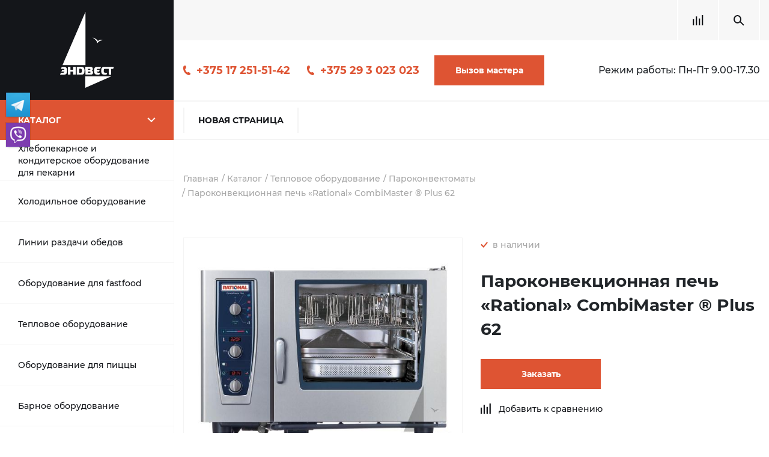

--- FILE ---
content_type: text/html; charset=UTF-8
request_url: https://endwest.by/catalog/teplovoe-oborudovanie/parokonvektomaty/parokonvektsionnaya_pech_rational_combimaster_plus_62/
body_size: 22209
content:
<!DOCTYPE html>
<html>
  <head>
<!-- Google Tag Manager -->
<script data-skip-moving="true">(function(w,d,s,l,i){w[l]=w[l]||[];w[l].push({'gtm.start':
new Date().getTime(),event:'gtm.js'});var f=d.getElementsByTagName(s)[0],
j=d.createElement(s),dl=l!='dataLayer'?'&l='+l:'';j.async=true;j.src=
'https://www.googletagmanager.com/gtm.js?id='+i+dl;f.parentNode.insertBefore(j,f);
})(window,document,'script','dataLayer','GTM-K7575XB');</script>
<!-- End Google Tag Manager -->
    <meta/>
    <meta http-equiv="X-UA-Compatible" content="IE=edge"/>
    <meta name="viewport" content="width=device-width, initial-scale=1, shrink-to-fit=no"/>
    <link rel="shortcut icon" href="/endwest.ico"/>
    <meta http-equiv="Content-Type" content="text/html; charset=UTF-8" />
<meta name="keywords" content="пароконвекционная печь «rational» combimaster ® plus 62, пароконвекционная печь «rational» combimaster ® plus 62 купить" />
<meta name="description" content="Продаем Пароконвекционная печь «Rational» CombiMaster ® Plus 62 в Беларуси: ✓ Выгодные цены ✓ Скидки оптовикам и постоянным клиентам. Сделать заказ на Пароконвекционная печь «Rational» CombiMaster ® Plus 62 для общепита можно по телефону ☎ +375 17 251-51-42." />
<script data-skip-moving="true">(function(w, d, n) {var cl = "bx-core";var ht = d.documentElement;var htc = ht ? ht.className : undefined;if (htc === undefined || htc.indexOf(cl) !== -1){return;}var ua = n.userAgent;if (/(iPad;)|(iPhone;)/i.test(ua)){cl += " bx-ios";}else if (/Android/i.test(ua)){cl += " bx-android";}cl += (/(ipad|iphone|android|mobile|touch)/i.test(ua) ? " bx-touch" : " bx-no-touch");cl += w.devicePixelRatio && w.devicePixelRatio >= 2? " bx-retina": " bx-no-retina";var ieVersion = -1;if (/AppleWebKit/.test(ua)){cl += " bx-chrome";}else if ((ieVersion = getIeVersion()) > 0){cl += " bx-ie bx-ie" + ieVersion;if (ieVersion > 7 && ieVersion < 10 && !isDoctype()){cl += " bx-quirks";}}else if (/Opera/.test(ua)){cl += " bx-opera";}else if (/Gecko/.test(ua)){cl += " bx-firefox";}if (/Macintosh/i.test(ua)){cl += " bx-mac";}ht.className = htc ? htc + " " + cl : cl;function isDoctype(){if (d.compatMode){return d.compatMode == "CSS1Compat";}return d.documentElement && d.documentElement.clientHeight;}function getIeVersion(){if (/Opera/i.test(ua) || /Webkit/i.test(ua) || /Firefox/i.test(ua) || /Chrome/i.test(ua)){return -1;}var rv = -1;if (!!(w.MSStream) && !(w.ActiveXObject) && ("ActiveXObject" in w)){rv = 11;}else if (!!d.documentMode && d.documentMode >= 10){rv = 10;}else if (!!d.documentMode && d.documentMode >= 9){rv = 9;}else if (d.attachEvent && !/Opera/.test(ua)){rv = 8;}if (rv == -1 || rv == 8){var re;if (n.appName == "Microsoft Internet Explorer"){re = new RegExp("MSIE ([0-9]+[\.0-9]*)");if (re.exec(ua) != null){rv = parseFloat(RegExp.$1);}}else if (n.appName == "Netscape"){rv = 11;re = new RegExp("Trident/.*rv:([0-9]+[\.0-9]*)");if (re.exec(ua) != null){rv = parseFloat(RegExp.$1);}}}return rv;}})(window, document, navigator);</script>


<link href="/bitrix/css/main/themes/green/style.min.css?1615386896334"  rel="stylesheet" />
<link href="/bitrix/js/ui/fonts/opensans/ui.font.opensans.min.css?16287627952409"  rel="stylesheet" />
<link href="/bitrix/js/main/popup/dist/main.popup.bundle.min.css?164207463723804"  rel="stylesheet" />
<link href="/local/templates/endwest/components/bitrix/catalog/.default/style.min.css?1649239703959"  rel="stylesheet" />
<link href="/local/templates/endwest/components/bitrix/catalog/.default/bitrix/catalog.element/.default/style.min.css?164923970021762"  rel="stylesheet" />
<link href="/local/templates/endwest/components/bitrix/catalog/.default/bitrix/catalog.element/.default/themes/green/style.min.css?1649239700915"  rel="stylesheet" />
<link href="/local/templates/endwest/components/bitrix/catalog/.default/bitrix/catalog.compare.list/.default/style.css?16492396991265"  rel="stylesheet" />
<link href="/local/templates/endwest/css/main.css?1649239706295759"  data-template-style="true"  rel="stylesheet" />
<link href="/local/templates/endwest/css/custom.css?16492397063682"  data-template-style="true"  rel="stylesheet" />
<link href="/local/templates/endwest/components/bitrix/catalog.search/.default/style.css?1649239702204"  data-template-style="true"  rel="stylesheet" />
<link href="/local/templates/endwest/components/bitrix/search.page/custom/style.css?1649239706163"  data-template-style="true"  rel="stylesheet" />
<link href="/bitrix/components/abudagov/socnetlink/templates/.default/style.min.css?16279894272667"  data-template-style="true"  rel="stylesheet" />







 <style> #ab-sidebar__ico-0{ background-position: -160px -240px; } @media screen and (max-width:767px) { #ab-sidebar__ico-0{ background-position: -160px -240px; } } #ab-sidebar__ico-1{ background-position: -0px -280px; } @media screen and (max-width:767px) { #ab-sidebar__ico-1{ background-position: -0px -280px; } } .ab-sidebar{ top: 20%; z-index: 101; margin: 0 10px; position: fixed; } .ab-sidebar__ico { border-radius: 0px; z-index: 101; margin-top: 10px; width: 40px; height: 40px; min-height: 40px; background-size: 200px 440px; } @media screen and (max-width:767px) { .ab-sidebar__ico { width: 40px; height: 40px; min-height: 40px; background-size: 200px 440px; } } </style> 
<script data-skip-moving="true"><meta name="facebook-domain-verification" content="eyd4aeh5sj8cgh7797mioqdv40214g" /></script>



		    <!--[if lt IE 9]>
    <script src="https://oss.maxcdn.com/html5shiv/3.7.3/html5shiv.min.js" data-skip-moving="true"></script>
    <script src="https://oss.maxcdn.com/respond/1.4.2/respond.min.js" data-skip-moving="true"></script><![endif]-->
	<title>Пароконвекционная печь «Rational» CombiMaster ® Plus 62 купить в Беларуси по выгодной цене</title>

	

	<!-- Global site tag (gtag.js) - Google Analytics -->
		<!-- Facebook Pixel Code -->
<noscript><img height="1" width="1" style="display:none"
  src="https://www.facebook.com/tr?id=449795116124542&ev=PageView&noscript=1"
/></noscript>
<!-- End Facebook Pixel Code -->

  </head>
  <div id="panel" style="width: 100%;"></div>
    <body>
<!-- Google Tag Manager (noscript) -->
<noscript><iframe src="https://www.googletagmanager.com/ns.html?id=GTM-K7575XB"
height="0" width="0" style="display:none;visibility:hidden"></iframe></noscript>
<!-- End Google Tag Manager (noscript) -->
    <aside>
	<div class="logo"><a href="/"><img src="/local/templates/endwest/img/logo.svg"/></a></div>      <div class="catalog_nav_block">
        <div class="catalog_toggler"><span>Каталог</span></div>
			
    <ul class="c_menu level1">


	
				<li class=""><a href="/catalog/khlebopekarnoe_i_konditerskoe_oborudovanie_dlya_pekarni/" >Хлебопекарное и кондитерское оборудование для пекарни</a><span class="c_arrow"></span>
				<ul class="level2">
					<li><a href="/catalog/khlebopekarnoe_i_konditerskoe_oborudovanie_dlya_pekarni/">Хлебопекарное и кондитерское оборудование для пекарни</a>
						<ul class="level3">
	
	

	
								<li><a href="/catalog/khlebopekarnoe_i_konditerskoe_oborudovanie_dlya_pekarni/apparaty_shokovoy_zamorozki_dlya_pekarni/">Аппараты шоковой заморозки для пекарни</a></li>
			
	
	

	
								<li><a href="/catalog/khlebopekarnoe_i_konditerskoe_oborudovanie_dlya_pekarni/bagetoformovochnye_mashiny/">Багетоформовочные машины</a></li>
			
	
	

	
								<li><a href="/catalog/khlebopekarnoe_i_konditerskoe_oborudovanie_dlya_pekarni/vzbivalnye_mashiny_miksery_planetarnye/">Взбивальные машины/Миксеры планетарные</a></li>
			
	
	

	
								<li><a href="/catalog/khlebopekarnoe_i_konditerskoe_oborudovanie_dlya_pekarni/dozatory_smesiteli_vody/">Дозаторы-Смесители воды</a></li>
			
	
	

	
								<li><a href="/catalog/khlebopekarnoe_i_konditerskoe_oborudovanie_dlya_pekarni/modulnye_podovye_pechi/">Модульные подовые печи</a></li>
			
	
	

	
								<li><a href="/catalog/khlebopekarnoe_i_konditerskoe_oborudovanie_dlya_pekarni/mukoproseivateli/">Мукопросеиватели</a></li>
			
	
	

	
								<li><a href="/catalog/khlebopekarnoe_i_konditerskoe_oborudovanie_dlya_pekarni/okhladiteli_vody/">Охладители воды</a></li>
			
	
	

	
								<li><a href="/catalog/khlebopekarnoe_i_konditerskoe_oborudovanie_dlya_pekarni/rasstoechnye_shkafy/">Расстоечные шкафы</a></li>
			
	
	

	
								<li><a href="/catalog/khlebopekarnoe_i_konditerskoe_oborudovanie_dlya_pekarni/testodelitelnye_mashiny/">Тестоделительные машины</a></li>
			
	
	

	
								<li><a href="/catalog/khlebopekarnoe_i_konditerskoe_oborudovanie_dlya_pekarni/testomesilnye_mashiny/">Тестомесильные машины</a></li>
			
	
	

	
								<li><a href="/catalog/khlebopekarnoe_i_konditerskoe_oborudovanie_dlya_pekarni/testootsadochnye_mashiny/">Тестоотсадочные машины</a></li>
			
	
	

	
								<li><a href="/catalog/khlebopekarnoe_i_konditerskoe_oborudovanie_dlya_pekarni/testoraskatochnye_mashiny/">Тестораскаточные машины</a></li>
			
	
	

	
								<li><a href="/catalog/khlebopekarnoe_i_konditerskoe_oborudovanie_dlya_pekarni/khlebopekarnye_rotatsionnye_pechi/">Хлебопекарные ротационные печи</a></li>
			
	
	

	
								<li><a href="/catalog/khlebopekarnoe_i_konditerskoe_oborudovanie_dlya_pekarni/khleborezki/">Хлеборезки</a></li>
			
	
	

			</ul></li></ul></li>	
				<li class=""><a href="/catalog/kholodilnoe_oborudovanie/" >Холодильное оборудование</a><span class="c_arrow"></span>
				<ul class="level2">
					<li><a href="/catalog/kholodilnoe_oborudovanie/">Холодильное оборудование</a>
						<ul class="level3">
	
	

	
								<li><a href="/catalog/kholodilnoe_oborudovanie/barnye_kholodilniki/">Барные холодильники</a></li>
			
	
	

	
								<li><a href="/catalog/kholodilnoe_oborudovanie/lari_morozilnye/">Лари морозильные</a></li>
			
	
	

	
								<li><a href="/catalog/kholodilnoe_oborudovanie/ldogeneratory_kubikovogo_lda_cheshuychatogo_lda/">Льдогенераторы кубикового льда, чешуйчатого льда</a></li>
			
	
	

	
								<li><a href="/catalog/kholodilnoe_oborudovanie/monobloki/">Моноблоки</a></li>
			
	
	

	
								<li><a href="/catalog/kholodilnoe_oborudovanie/promeshlennye_kholodilnye_kamery_kkhn/">Промышленные холодильные камеры КХН</a></li>
			
	
	

	
								<li><a href="/catalog/kholodilnoe_oborudovanie/split_sistemy/">Сплит-системы</a></li>
			
	
	

	
								<li><a href="/catalog/kholodilnoe_oborudovanie/stoly_okhlazhdaemye_dlya_salatov/">Столы охлаждаемые для салатов</a></li>
			
	
	

	
								<li><a href="/catalog/kholodilnoe_oborudovanie/kholodilnye_vitriny/">Холодильные витрины</a></li>
			
	
	

	
								<li><a href="/catalog/kholodilnoe_oborudovanie/shkafy_kholodilnye/">Шкафы холодильные</a></li>
			
	
	

	
								<li><a href="/catalog/kholodilnoe_oborudovanie/shkafy_shokovoy_zamorozki/">Шкафы шоковой заморозки</a></li>
			
	
	

			</ul></li></ul></li>	
				<li class=""><a href="/catalog/linii_razdachi_obedov/" >Линии раздачи обедов</a><span class="c_arrow"></span>
				<ul class="level2">
					<li><a href="/catalog/linii_razdachi_obedov/">Линии раздачи обедов</a>
						<ul class="level3">
	
	

	
								<li><a href="/catalog/linii_razdachi_obedov/linii_razdachi_obedov_abat/">Линии раздачи обедов Abat</a></li>
			
	
	

	
								<li><a href="/catalog/linii_razdachi_obedov/linii_razdachi_obedov_atesy/">Линии раздачи обедов Atesy</a></li>
			
	
	

	
								<li><a href="/catalog/linii_razdachi_obedov/linii_razdachi_obedov_tecfrigo/">Линии раздачи обедов Tecfrigo</a></li>
			
	
	

	
								<li><a href="/catalog/linii_razdachi_obedov/transporter_dlya_gryaznoy_posudy/">Транспортер для грязной посуды</a></li>
			
	
	

			</ul></li></ul></li>	
				<li class=""><a href="/catalog/oborudovanie_dlya_fastfood/" >Оборудование для fastfood</a><span class="c_arrow"></span>
				<ul class="level2">
					<li><a href="/catalog/oborudovanie_dlya_fastfood/">Оборудование для fastfood</a>
						<ul class="level3">
	
	

	
								<li><a href="/catalog/oborudovanie_dlya_fastfood/apparaty_dlya_popkorna/">Аппараты для попкорна</a></li>
			
	
	

	
								<li><a href="/catalog/oborudovanie_dlya_fastfood/apparaty_dlya_prigotovleniya_shaurmy/">Аппараты для приготовления шаурмы</a></li>
			
	
	

	
								<li><a href="/catalog/oborudovanie_dlya_fastfood/apparaty_dlya_khot_dogov/">Аппараты для хот-догов</a></li>
			
	
	

	
								<li><a href="/catalog/oborudovanie_dlya_fastfood/blinnye_apparaty/">Блинные аппараты</a></li>
			
	
	

	
								<li><a href="/catalog/oborudovanie_dlya_fastfood/vafelnitsy_tartaletnitsy/">Вафельницы/тарталетницы</a></li>
			
	
	

	
								<li><a href="/catalog/oborudovanie_dlya_fastfood/vitriny_teplovye_dlya_fastfood/">Витрины тепловые для fastfood</a></li>
			
	
	

	
								<li><a href="/catalog/oborudovanie_dlya_fastfood/zharochnye_poverkhnost/">Жарочные поверхности</a></li>
			
	
	

	
								<li><a href="/catalog/oborudovanie_dlya_fastfood/podogrevateli_i_fasovochnye_stantsii_dlya_produktov_fri/">Подогреватели и фасовочные станции для продуктов &quot;фри&quot;</a></li>
			
	
	

	
								<li><a href="/catalog/oborudovanie_dlya_fastfood/ponchikovye_apparaty/">Пончиковые аппараты</a></li>
			
	
	

	
								<li><a href="/catalog/oborudovanie_dlya_fastfood/press_dlya_gamburgerov/">Пресс для гамбургеров</a></li>
			
	
	

	
								<li><a href="/catalog/oborudovanie_dlya_fastfood/stoly_dlya_sbora_sendvichey/">Столы для сбора сэндвичей</a></li>
			
	
	

	
								<li><a href="/catalog/oborudovanie_dlya_fastfood/teplovye_shkafy/">Тепловые шкафы</a></li>
			
	
	

	
								<li><a href="/catalog/oborudovanie_dlya_fastfood/tostery/">Тостеры</a></li>
			
	
	

	
								<li><a href="/catalog/oborudovanie_dlya_fastfood/frityurnitsy/">Фритюрницы</a></li>
			
	
	

	
								<li><a href="/catalog/oborudovanie_dlya_fastfood/cheburechnitsy/">Чебуречницы</a></li>
			
	
	

			</ul></li></ul></li>	
				<li class=""><a href="/catalog/teplovoe-oborudovanie/" >Тепловое оборудование</a><span class="c_arrow"></span>
				<ul class="level2">
					<li><a href="/catalog/teplovoe-oborudovanie/">Тепловое оборудование</a>
						<ul class="level3">
	
	

	
								<li><a href="/catalog/teplovoe-oborudovanie/sous_vide/">Sous Vide</a></li>
			
	
	

	
								<li><a href="/catalog/teplovoe-oborudovanie/apparaty_dlya_kopcheniya/">Аппараты для копчения</a></li>
			
	
	

	
								<li><a href="/catalog/teplovoe-oborudovanie/apparaty_dlya_prigotovleniya_chaya/">Аппараты для приготовления чая</a></li>
			
	
	

	
								<li><a href="/catalog/teplovoe-oborudovanie/vitriny_teplovye/">Витрины тепловые</a></li>
			
	
	

	
								<li><a href="/catalog/teplovoe-oborudovanie/vodonagrevateli_kipyatilniki/">Водонагреватели/кипятильники</a></li>
			
	
	

	
								<li><a href="/catalog/teplovoe-oborudovanie/gazovye_skovorody/">Газовые сковороды</a></li>
			
	
	

	
								<li><a href="/catalog/teplovoe-oborudovanie/grili/">Грили</a></li>
			
	
	

	
								<li><a href="/catalog/teplovoe-oborudovanie/zharochnye_shkafy/">Жарочные шкафы</a></li>
			
	
	

	
								<li><a href="/catalog/teplovoe-oborudovanie/konvektsionnye_pechi/">Конвекционные печи</a></li>
			
	
	

	
								<li><a href="/catalog/teplovoe-oborudovanie/kotly_pishchevarochnye/">Котлы пищеварочные</a></li>
			
	
	

	
								<li><a href="/catalog/teplovoe-oborudovanie/lampy_dlya_podogreva_blyud/">Лампы для подогрева блюд</a></li>
			
	
	

	
								<li><a href="/catalog/teplovoe-oborudovanie/linii_prigotovleniya_pishchi/">Линии приготовления пищи</a></li>
			
	
	

	
								<li><a href="/catalog/teplovoe-oborudovanie/makaronovarki/">Макароноварки</a></li>
			
	
	

	
								<li><a href="/catalog/teplovoe-oborudovanie/mikrovolnovye_pechi/">Микроволновые печи</a></li>
			
	
	

	
								<li><a href="/catalog/teplovoe-oborudovanie/mnogofunktsionalnye_skovorody_variocooking_center_whitefficiency/">Многофункциональные сковороды VarioCooking Center Whitefficiency</a></li>
			
	
	

	
								<li class="active"><a href="/catalog/teplovoe-oborudovanie/parokonvektomaty/">Пароконвектоматы</a></li>
			
	
	

	
								<li><a href="/catalog/teplovoe-oborudovanie/pechi_medlennogo_prigotovleniya/">Печи медленного приготовления</a></li>
			
	
	

	
								<li><a href="/catalog/teplovoe-oborudovanie/plity_promyshlennye/">Плиты промышленные</a></li>
			
	
	

	
								<li><a href="/catalog/teplovoe-oborudovanie/podogrevateli_posudy/">Подогреватели посуды</a></li>
			
	
	

	
								<li><a href="/catalog/teplovoe-oborudovanie/promyshlennye_marmity/">Промышленные мармиты</a></li>
			
	
	

	
								<li><a href="/catalog/teplovoe-oborudovanie/risovarki/">Рисоварки</a></li>
			
	
	

	
								<li><a href="/catalog/teplovoe-oborudovanie/elektricheskie_supnitsy/">Электрические супницы</a></li>
			
	
	

	
								<li><a href="/catalog/teplovoe-oborudovanie/elektroskovorody/">Электросковороды</a></li>
			
	
	

			</ul></li></ul></li>	
				<li class=""><a href="/catalog/oborudovanie_dlya_pitstsy/" >Оборудование для пиццы</a><span class="c_arrow"></span>
				<ul class="level2">
					<li><a href="/catalog/oborudovanie_dlya_pitstsy/">Оборудование для пиццы</a>
						<ul class="level3">
	
	

	
								<li><a href="/catalog/oborudovanie_dlya_pitstsy/testoraskatki/"> Тестораскатки</a></li>
			
	
	

	
								<li><a href="/catalog/oborudovanie_dlya_pitstsy/emkosti_dlya_ingredientov/">Емкости для ингредиентов</a></li>
			
	
	

	
								<li><a href="/catalog/oborudovanie_dlya_pitstsy/pechi_dlya_pitstsy/">Печи для пиццы</a></li>
			
	
	

	
								<li><a href="/catalog/oborudovanie_dlya_pitstsy/pressy_dlya_pitstsy/">Прессы для пиццы</a></li>
			
	
	

	
								<li><a href="/catalog/oborudovanie_dlya_pitstsy/stoly_dlya_pitstsy/">Столы для пиццы</a></li>
			
	
	

			</ul></li></ul></li>	
				<li class=""><a href="/catalog/barnoe_oborudovanie/" >Барное оборудование</a><span class="c_arrow"></span>
				<ul class="level2">
					<li><a href="/catalog/barnoe_oborudovanie/">Барное оборудование</a>
						<ul class="level3">
	
	

	
								<li><a href="/catalog/barnoe_oborudovanie/apparaty_dlya_goryachego_shokolada/">Аппараты для горячего шоколада</a></li>
			
	
	

	
								<li><a href="/catalog/barnoe_oborudovanie/barnye_kombayny/">Барные комбайны</a></li>
			
	
	

	
								<li><a href="/catalog/barnoe_oborudovanie/blendery_barnye_professionalnye_dlya_kokteyley/">Блендеры барные профессиональные для коктейлей</a></li>
			
	
	

	
								<li><a href="/catalog/barnoe_oborudovanie/vinnye_shkafy/">Винные шкафы</a></li>
			
	
	

	
								<li><a href="/catalog/barnoe_oborudovanie/vitriny_dlya_sushi/">Витрины для суши</a></li>
			
	
	

	
								<li><a href="/catalog/barnoe_oborudovanie/granitory/">Граниторы</a></li>
			
	
	

	
								<li><a href="/catalog/barnoe_oborudovanie/izmelchitel_lda/">Измельчитель льда</a></li>
			
	
	

	
								<li><a href="/catalog/barnoe_oborudovanie/kofemolki/">Кофемолки</a></li>
			
	
	

	
								<li><a href="/catalog/barnoe_oborudovanie/ldogeneratory/">Льдогенераторы</a></li>
			
	
	

	
								<li><a href="/catalog/barnoe_oborudovanie/miksery_dlya_kokteyley/">Миксеры для коктейлей</a></li>
			
	
	

	
								<li><a href="/catalog/barnoe_oborudovanie/minibary/">Минибары</a></li>
			
	
	

	
								<li><a href="/catalog/barnoe_oborudovanie/okhlazhdaemye_vitriny/">Охлаждаемые витрины</a></li>
			
	
	

	
								<li><a href="/catalog/barnoe_oborudovanie/professionalnye_kofemashiny/">Профессиональные кофемашины</a></li>
			
	
	

	
								<li><a href="/catalog/barnoe_oborudovanie/sokovyzhimalki/">Соковыжималки</a></li>
			
	
	

	
								<li><a href="/catalog/barnoe_oborudovanie/sokookhladiteli/">Сокоохладители</a></li>
			
	
	

	
								<li><a href="/catalog/barnoe_oborudovanie/frigo_bary_mini_kholodilniki/">Фриго-бары (мини-холодильники)</a></li>
			
	
	

			</ul></li></ul></li>	
				<li class=""><a href="/catalog/vesovoe_i_upakovochnoe_oborudovanie/" >Весовое и упаковочное оборудование</a><span class="c_arrow"></span>
				<ul class="level2">
					<li><a href="/catalog/vesovoe_i_upakovochnoe_oborudovanie/">Весовое и упаковочное оборудование</a>
						<ul class="level3">
	
	

	
								<li><a href="/catalog/vesovoe_i_upakovochnoe_oborudovanie/vakuumnye_upakovochnye_mashiny/">Вакуумные упаковочные машины</a></li>
			
	
	

	
								<li><a href="/catalog/vesovoe_i_upakovochnoe_oborudovanie/vesy/">Весы</a></li>
			
	
	

	
								<li><a href="/catalog/vesovoe_i_upakovochnoe_oborudovanie/termousadochnye_upakovshchiki/">Термоусадочные упаковщики</a></li>
			
	
	

			</ul></li></ul></li>	
				<li class=""><a href="/catalog/mekhanicheskoe_oborudovanie/" >Механическое оборудование</a><span class="c_arrow"></span>
				<ul class="level2">
					<li><a href="/catalog/mekhanicheskoe_oborudovanie/">Механическое оборудование</a>
						<ul class="level3">
	
	

	
								<li><a href="/catalog/mekhanicheskoe_oborudovanie/kartofelechistki/">Картофелечистки</a></li>
			
	
	

	
								<li><a href="/catalog/mekhanicheskoe_oborudovanie/kuttery/">Куттеры</a></li>
			
	
	

	
								<li><a href="/catalog/mekhanicheskoe_oborudovanie/lentochnye_pily_dlya_myasa/">Ленточные пилы для мяса</a></li>
			
	
	

	
								<li><a href="/catalog/mekhanicheskoe_oborudovanie/miksery/">Миксеры</a></li>
			
	
	

	
								<li><a href="/catalog/mekhanicheskoe_oborudovanie/myasorubki/">Мясорубки</a></li>
			
	
	

	
								<li><a href="/catalog/mekhanicheskoe_oborudovanie/myasorykhliteli/">Мясорыхлители</a></li>
			
	
	

	
								<li><a href="/catalog/mekhanicheskoe_oborudovanie/ovoshcherezatelnye_mashiny_ovoshcherezki/">Овощерезательные машины (овощерезки)</a></li>
			
	
	

	
								<li><a href="/catalog/mekhanicheskoe_oborudovanie/pily_dlya_raspila_kostey/">Пилы для распила костей</a></li>
			
	
	

	
								<li><a href="/catalog/mekhanicheskoe_oborudovanie/posudomoechnye_mashiny_promyshlennye/">Посудомоечные машины промышленные</a></li>
			
	
	

	
								<li><a href="/catalog/mekhanicheskoe_oborudovanie/rybochistki/">Рыбочистки</a></li>
			
	
	

	
								<li><a href="/catalog/mekhanicheskoe_oborudovanie/slaysery/">Слайсеры</a></li>
			
	
	

	
								<li><a href="/catalog/mekhanicheskoe_oborudovanie/sterilizator_dlya_nozhey_stu/">Стерилизатор для ножей СТУ</a></li>
			
	
	

	
								<li><a href="/catalog/mekhanicheskoe_oborudovanie/stiralnye_mashiny/">Стиральные машины</a></li>
			
	
	

	
								<li><a href="/catalog/mekhanicheskoe_oborudovanie/syrorezki/">Сырорезки</a></li>
			
	
	

	
								<li><a href="/catalog/mekhanicheskoe_oborudovanie/universalnye_kukhonnye_mashiny/">Универсальные кухонные машины</a></li>
			
	
	

	
								<li><a href="/catalog/mekhanicheskoe_oborudovanie/farshemeshalki/">Фаршемешалки</a></li>
			
	
	

	
								<li><a href="/catalog/mekhanicheskoe_oborudovanie/shpritsy_dlya_kolbas/">Шприцы для колбас</a></li>
			
	
	

			</ul></li></ul></li>	
				<li class=""><a href="/catalog/neytralnoe_oborudovanie/" >Нейтральное оборудование</a><span class="c_arrow"></span>
				<ul class="level2">
					<li><a href="/catalog/neytralnoe_oborudovanie/">Нейтральное оборудование</a>
						<ul class="level3">
	
	

	
								<li><a href="/catalog/neytralnoe_oborudovanie/bak_dlya_otkhodov/">Бак для отходов</a></li>
			
	
	

	
								<li><a href="/catalog/neytralnoe_oborudovanie/barnye_stantsii/">Барные станции</a></li>
			
	
	

	
								<li><a href="/catalog/neytralnoe_oborudovanie/vanny_moechnye/">Ванны-моечные</a></li>
			
	
	

	
								<li><a href="/catalog/neytralnoe_oborudovanie/verstak/">Верстак</a></li>
			
	
	

	
								<li><a href="/catalog/neytralnoe_oborudovanie/veshalo_dlya_tush/">Вешало для туш</a></li>
			
	
	

	
								<li><a href="/catalog/neytralnoe_oborudovanie/zhiroulovitel/">Жироуловитель</a></li>
			
	
	

	
								<li><a href="/catalog/neytralnoe_oborudovanie/zonty_ventilyatsionnye/">Зонты вентиляционные</a></li>
			
	
	

	
								<li><a href="/catalog/neytralnoe_oborudovanie/mestnye_ventotsosy/">Местные вентотсосы</a></li>
			
	
	

	
								<li><a href="/catalog/neytralnoe_oborudovanie/podstavki/">Подставки</a></li>
			
	
	

	
								<li><a href="/catalog/neytralnoe_oborudovanie/polki_kukhonnye/">Полки кухонные</a></li>
			
	
	

	
								<li><a href="/catalog/neytralnoe_oborudovanie/rukomoyniki/">Рукомойники</a></li>
			
	
	

	
								<li><a href="/catalog/neytralnoe_oborudovanie/stellazhi_iz_nerzhaveyushchey_stali/">Стеллажи из нержавеющей стали</a></li>
			
	
	

	
								<li><a href="/catalog/neytralnoe_oborudovanie/stoly_c_vvarenoy_vannoy/">Столы c ввареной ванной</a></li>
			
	
	

	
								<li><a href="/catalog/neytralnoe_oborudovanie/stoly_iz_nerzhaveyushchey_stali/">Столы из нержавеющей стали</a></li>
			
	
	

	
								<li><a href="/catalog/neytralnoe_oborudovanie/telezhki/">Тележки</a></li>
			
	
	

	
								<li><a href="/catalog/neytralnoe_oborudovanie/shkafy_metallicheskie/">Шкафы металлические</a></li>
			
	
	

			</ul></li></ul></li>	
				<li class=""><a href="/catalog/aksessuary/" >Аксессуары</a><span class="c_arrow"></span>
				<ul class="level2">
					<li><a href="/catalog/aksessuary/">Аксессуары</a>
						<ul class="level3">
	
	

	
								<li><a href="/catalog/aksessuary/aksessuary_rational/">Aксессуары RATIONAL</a></li>
			
	
	

	
								<li><a href="/catalog/aksessuary/aksessuary_dlya_vannykh_komnat/">Аксессуары для ванных комнат</a></li>
			
	
	

	
								<li><a href="/catalog/aksessuary/gastroemkosti/">Гастроемкости</a></li>
			
	
	

	
								<li><a href="/catalog/aksessuary/moyushchee_sredstvo/">Моющее средство</a></li>
			
	
	

	
								<li><a href="/catalog/aksessuary/pakety_dlya_upakovshchikov/">Пакеты для упаковщиков</a></li>
			
	
	

	
								<li><a href="/catalog/aksessuary/skovorody/">Сковороды</a></li>
			
	
	

	
								<li><a href="/catalog/aksessuary/termokonteynery/">Термоконтейнеры</a></li>
			
	
	

	
								<li><a href="/catalog/aksessuary/unichtozhiteli_nasekomykh/">Уничтожители насекомых</a></li>
			
	
	

			</ul></li></ul></li>	
				<li class=""><a href="/catalog/zapchasti/" >Запчасти</a><span class="c_arrow"></span>
				<ul class="level2">
					<li><a href="/catalog/zapchasti/">Запчасти</a>
						<ul class="level3">
	
	

	
								<li><a href="/catalog/zapchasti/zapchasti_dlya_oborudovaniya/">Запчасти для оборудования</a></li>
			
	
	

	
								<li><a href="/catalog/zapchasti/komplektuyushchie_dlya_oborudovaniya/">Комплектующие для оборудования</a></li>
			
	
	

			</ul></li></ul></li>	
								<li class=""><a href="/catalog/rasprodazha/" class="">Распродажа</a></li>
			
	
	


</ul>
      </div>
	  
	<div class="sidebar_banners">
				    	        <a rel="nofollow" id="bx_3218110189_6060" class="sidebar_banner" href="https://zto.by/" style="background-image:url(/local/templates/endwest/img/side_banner_bg.png)">
                <div class="b_title">ЗАВОД ТОРГОВОГО ОБОРУДОВАНИЯ</div>
                <div class="b_subtitle"></div><img src="/upload/iblock/37f/j5er49y9tqf08r9wq9o0b1dcsylf86yd.png"/>
                <button class="btn_custom">Подробнее</button>
	        </a>
				    	        <a rel="nofollow" id="bx_3218110189_2682" class="sidebar_banner" href="https://ppi.by" style="background-image:url(/local/templates/endwest/img/side_banner_bg.png)">
                <div class="b_title">PPI</div>
                <div class="b_subtitle"></div><img src="/upload/iblock/e70/e70de4b8e4d71ace45da7443669d10b8.png"/>
                <button class="btn_custom">Подробнее</button>
	        </a>
				    	        <a rel="nofollow" id="bx_3218110189_317" class="sidebar_banner" href="https://my.mediatech-vr.tours/tour/rational-pirexpo2020" style="background-image:url(/local/templates/endwest/img/side_banner_bg.png)">
                <div class="b_title">RATIONAL</div>
                <div class="b_subtitle">Рекламный баннер</div><img src="/upload/iblock/2e7/2e73a1197432a2e54084babe416487d9.jpg"/>
                <button class="btn_custom">Подробнее</button>
	        </a>
				    	        <a rel="nofollow" id="bx_3218110189_2686" class="sidebar_banner" href="https://chefhelp.by/" style="background-image:url(/local/templates/endwest/img/side_banner_bg.png)">
                <div class="b_title">chefhelp.by</div>
                <div class="b_subtitle"></div><img src="/upload/iblock/413/413762df32d2cebdd3c0b04c0942aebb.png"/>
                <button class="btn_custom">Подробнее</button>
	        </a>
				    	        <a rel="nofollow" id="bx_3218110189_2685" class="sidebar_banner" href="https://dealer.rational-online.com/ru_ru/dealer/index.php?id=0011n00001io3BfAAI" style="background-image:url(/local/templates/endwest/img/side_banner_bg.png)">
                <div class="b_title">Rational</div>
                <div class="b_subtitle"></div><img src="/upload/iblock/a86/a861c31aff5212a78053a1f12ed36222.png"/>
                <button class="btn_custom">Подробнее</button>
	        </a>
				    	        <a rel="nofollow" id="bx_3218110189_2684" class="sidebar_banner" href="https://www.hennypenny.com/" style="background-image:url(/local/templates/endwest/img/side_banner_bg.png)">
                <div class="b_title">hennypenny.com</div>
                <div class="b_subtitle"></div><img src="/upload/iblock/8c4/8c433ccaa27c5ba2af20f23807b76957.png"/>
                <button class="btn_custom">Подробнее</button>
	        </a>
				    	        <a rel="nofollow" id="bx_3218110189_2683" class="sidebar_banner" href="/novosti/poleznaya_informatsiya/" style="background-image:url(/local/templates/endwest/img/side_banner_bg.png)">
                <div class="b_title">Внимание!</div>
                <div class="b_subtitle">Информация о товарах, размещенная на сайте, не является публичной офертой, определяемой положениями Статьи 464 Гражданского кодекса Республики Беларусь.  Производители вправе вносить изменения в технические характеристики, внешний вид и комплектацию товаров без предварительного уведомления. Уточняйте характеристики у наших менеджеров перед оформлением заказа.</div><img src=""/>
                <button class="btn_custom">Подробнее</button>
	        </a>
		    </div>
    </aside>
    <main>
	      <div class="mm_menu">
        <div class="mm_header"><span>Меню</span>
          <button class="mm_close"></button>
        </div>
        <div class="mm_contacts">
			<ul>
            <li><a class="phone" href="tel:+375 17 251-51-42">+375 17 251-51-42</a>&nbsp; &nbsp; &nbsp; &nbsp;<a class="phone" href="tel:+375 29 3 023 023">+375 29 3 023 023</a></li>            Режим работы:  Пн-Пт 9.00-17.30          </ul>

        </div>
		<div class="catalog_nav_block">
        <div class="catalog_toggler"><span>Каталог</span></div>
			
    <ul class="c_menu level1">


	
				<li class=""><a href="/catalog/khlebopekarnoe_i_konditerskoe_oborudovanie_dlya_pekarni/" >Хлебопекарное и кондитерское оборудование для пекарни</a><span class="c_arrow"></span><span class="c_back"></span>
				<ul class="level2">
	
	

	
								<li><a href="/catalog/khlebopekarnoe_i_konditerskoe_oborudovanie_dlya_pekarni/apparaty_shokovoy_zamorozki_dlya_pekarni/">Аппараты шоковой заморозки для пекарни</a><span class="c_back"></span></li>
			
	
	

	
								<li><a href="/catalog/khlebopekarnoe_i_konditerskoe_oborudovanie_dlya_pekarni/bagetoformovochnye_mashiny/">Багетоформовочные машины</a><span class="c_back"></span></li>
			
	
	

	
								<li><a href="/catalog/khlebopekarnoe_i_konditerskoe_oborudovanie_dlya_pekarni/vzbivalnye_mashiny_miksery_planetarnye/">Взбивальные машины/Миксеры планетарные</a><span class="c_back"></span></li>
			
	
	

	
								<li><a href="/catalog/khlebopekarnoe_i_konditerskoe_oborudovanie_dlya_pekarni/dozatory_smesiteli_vody/">Дозаторы-Смесители воды</a><span class="c_back"></span></li>
			
	
	

	
								<li><a href="/catalog/khlebopekarnoe_i_konditerskoe_oborudovanie_dlya_pekarni/modulnye_podovye_pechi/">Модульные подовые печи</a><span class="c_back"></span></li>
			
	
	

	
								<li><a href="/catalog/khlebopekarnoe_i_konditerskoe_oborudovanie_dlya_pekarni/mukoproseivateli/">Мукопросеиватели</a><span class="c_back"></span></li>
			
	
	

	
								<li><a href="/catalog/khlebopekarnoe_i_konditerskoe_oborudovanie_dlya_pekarni/okhladiteli_vody/">Охладители воды</a><span class="c_back"></span></li>
			
	
	

	
								<li><a href="/catalog/khlebopekarnoe_i_konditerskoe_oborudovanie_dlya_pekarni/rasstoechnye_shkafy/">Расстоечные шкафы</a><span class="c_back"></span></li>
			
	
	

	
								<li><a href="/catalog/khlebopekarnoe_i_konditerskoe_oborudovanie_dlya_pekarni/testodelitelnye_mashiny/">Тестоделительные машины</a><span class="c_back"></span></li>
			
	
	

	
								<li><a href="/catalog/khlebopekarnoe_i_konditerskoe_oborudovanie_dlya_pekarni/testomesilnye_mashiny/">Тестомесильные машины</a><span class="c_back"></span></li>
			
	
	

	
								<li><a href="/catalog/khlebopekarnoe_i_konditerskoe_oborudovanie_dlya_pekarni/testootsadochnye_mashiny/">Тестоотсадочные машины</a><span class="c_back"></span></li>
			
	
	

	
								<li><a href="/catalog/khlebopekarnoe_i_konditerskoe_oborudovanie_dlya_pekarni/testoraskatochnye_mashiny/">Тестораскаточные машины</a><span class="c_back"></span></li>
			
	
	

	
								<li><a href="/catalog/khlebopekarnoe_i_konditerskoe_oborudovanie_dlya_pekarni/khlebopekarnye_rotatsionnye_pechi/">Хлебопекарные ротационные печи</a><span class="c_back"></span></li>
			
	
	

	
								<li><a href="/catalog/khlebopekarnoe_i_konditerskoe_oborudovanie_dlya_pekarni/khleborezki/">Хлеборезки</a><span class="c_back"></span></li>
			
	
	

			</ul></li>	
				<li class=""><a href="/catalog/kholodilnoe_oborudovanie/" >Холодильное оборудование</a><span class="c_arrow"></span><span class="c_back"></span>
				<ul class="level2">
	
	

	
								<li><a href="/catalog/kholodilnoe_oborudovanie/barnye_kholodilniki/">Барные холодильники</a><span class="c_back"></span></li>
			
	
	

	
								<li><a href="/catalog/kholodilnoe_oborudovanie/lari_morozilnye/">Лари морозильные</a><span class="c_back"></span></li>
			
	
	

	
								<li><a href="/catalog/kholodilnoe_oborudovanie/ldogeneratory_kubikovogo_lda_cheshuychatogo_lda/">Льдогенераторы кубикового льда, чешуйчатого льда</a><span class="c_back"></span></li>
			
	
	

	
								<li><a href="/catalog/kholodilnoe_oborudovanie/monobloki/">Моноблоки</a><span class="c_back"></span></li>
			
	
	

	
								<li><a href="/catalog/kholodilnoe_oborudovanie/promeshlennye_kholodilnye_kamery_kkhn/">Промышленные холодильные камеры КХН</a><span class="c_back"></span></li>
			
	
	

	
								<li><a href="/catalog/kholodilnoe_oborudovanie/split_sistemy/">Сплит-системы</a><span class="c_back"></span></li>
			
	
	

	
								<li><a href="/catalog/kholodilnoe_oborudovanie/stoly_okhlazhdaemye_dlya_salatov/">Столы охлаждаемые для салатов</a><span class="c_back"></span></li>
			
	
	

	
								<li><a href="/catalog/kholodilnoe_oborudovanie/kholodilnye_vitriny/">Холодильные витрины</a><span class="c_back"></span></li>
			
	
	

	
								<li><a href="/catalog/kholodilnoe_oborudovanie/shkafy_kholodilnye/">Шкафы холодильные</a><span class="c_back"></span></li>
			
	
	

	
								<li><a href="/catalog/kholodilnoe_oborudovanie/shkafy_shokovoy_zamorozki/">Шкафы шоковой заморозки</a><span class="c_back"></span></li>
			
	
	

			</ul></li>	
				<li class=""><a href="/catalog/linii_razdachi_obedov/" >Линии раздачи обедов</a><span class="c_arrow"></span><span class="c_back"></span>
				<ul class="level2">
	
	

	
								<li><a href="/catalog/linii_razdachi_obedov/linii_razdachi_obedov_abat/">Линии раздачи обедов Abat</a><span class="c_back"></span></li>
			
	
	

	
								<li><a href="/catalog/linii_razdachi_obedov/linii_razdachi_obedov_atesy/">Линии раздачи обедов Atesy</a><span class="c_back"></span></li>
			
	
	

	
								<li><a href="/catalog/linii_razdachi_obedov/linii_razdachi_obedov_tecfrigo/">Линии раздачи обедов Tecfrigo</a><span class="c_back"></span></li>
			
	
	

	
								<li><a href="/catalog/linii_razdachi_obedov/transporter_dlya_gryaznoy_posudy/">Транспортер для грязной посуды</a><span class="c_back"></span></li>
			
	
	

			</ul></li>	
				<li class=""><a href="/catalog/oborudovanie_dlya_fastfood/" >Оборудование для fastfood</a><span class="c_arrow"></span><span class="c_back"></span>
				<ul class="level2">
	
	

	
								<li><a href="/catalog/oborudovanie_dlya_fastfood/apparaty_dlya_popkorna/">Аппараты для попкорна</a><span class="c_back"></span></li>
			
	
	

	
								<li><a href="/catalog/oborudovanie_dlya_fastfood/apparaty_dlya_prigotovleniya_shaurmy/">Аппараты для приготовления шаурмы</a><span class="c_back"></span></li>
			
	
	

	
								<li><a href="/catalog/oborudovanie_dlya_fastfood/apparaty_dlya_khot_dogov/">Аппараты для хот-догов</a><span class="c_back"></span></li>
			
	
	

	
								<li><a href="/catalog/oborudovanie_dlya_fastfood/blinnye_apparaty/">Блинные аппараты</a><span class="c_back"></span></li>
			
	
	

	
								<li><a href="/catalog/oborudovanie_dlya_fastfood/vafelnitsy_tartaletnitsy/">Вафельницы/тарталетницы</a><span class="c_back"></span></li>
			
	
	

	
								<li><a href="/catalog/oborudovanie_dlya_fastfood/vitriny_teplovye_dlya_fastfood/">Витрины тепловые для fastfood</a><span class="c_back"></span></li>
			
	
	

	
								<li><a href="/catalog/oborudovanie_dlya_fastfood/zharochnye_poverkhnost/">Жарочные поверхности</a><span class="c_back"></span></li>
			
	
	

	
								<li><a href="/catalog/oborudovanie_dlya_fastfood/podogrevateli_i_fasovochnye_stantsii_dlya_produktov_fri/">Подогреватели и фасовочные станции для продуктов &quot;фри&quot;</a><span class="c_back"></span></li>
			
	
	

	
								<li><a href="/catalog/oborudovanie_dlya_fastfood/ponchikovye_apparaty/">Пончиковые аппараты</a><span class="c_back"></span></li>
			
	
	

	
								<li><a href="/catalog/oborudovanie_dlya_fastfood/press_dlya_gamburgerov/">Пресс для гамбургеров</a><span class="c_back"></span></li>
			
	
	

	
								<li><a href="/catalog/oborudovanie_dlya_fastfood/stoly_dlya_sbora_sendvichey/">Столы для сбора сэндвичей</a><span class="c_back"></span></li>
			
	
	

	
								<li><a href="/catalog/oborudovanie_dlya_fastfood/teplovye_shkafy/">Тепловые шкафы</a><span class="c_back"></span></li>
			
	
	

	
								<li><a href="/catalog/oborudovanie_dlya_fastfood/tostery/">Тостеры</a><span class="c_back"></span></li>
			
	
	

	
								<li><a href="/catalog/oborudovanie_dlya_fastfood/frityurnitsy/">Фритюрницы</a><span class="c_back"></span></li>
			
	
	

	
								<li><a href="/catalog/oborudovanie_dlya_fastfood/cheburechnitsy/">Чебуречницы</a><span class="c_back"></span></li>
			
	
	

			</ul></li>	
				<li class=""><a href="/catalog/teplovoe-oborudovanie/" >Тепловое оборудование</a><span class="c_arrow"></span><span class="c_back"></span>
				<ul class="level2">
	
	

	
								<li><a href="/catalog/teplovoe-oborudovanie/sous_vide/">Sous Vide</a><span class="c_back"></span></li>
			
	
	

	
								<li><a href="/catalog/teplovoe-oborudovanie/apparaty_dlya_kopcheniya/">Аппараты для копчения</a><span class="c_back"></span></li>
			
	
	

	
								<li><a href="/catalog/teplovoe-oborudovanie/apparaty_dlya_prigotovleniya_chaya/">Аппараты для приготовления чая</a><span class="c_back"></span></li>
			
	
	

	
								<li><a href="/catalog/teplovoe-oborudovanie/vitriny_teplovye/">Витрины тепловые</a><span class="c_back"></span></li>
			
	
	

	
								<li><a href="/catalog/teplovoe-oborudovanie/vodonagrevateli_kipyatilniki/">Водонагреватели/кипятильники</a><span class="c_back"></span></li>
			
	
	

	
								<li><a href="/catalog/teplovoe-oborudovanie/gazovye_skovorody/">Газовые сковороды</a><span class="c_back"></span></li>
			
	
	

	
								<li><a href="/catalog/teplovoe-oborudovanie/grili/">Грили</a><span class="c_back"></span></li>
			
	
	

	
								<li><a href="/catalog/teplovoe-oborudovanie/zharochnye_shkafy/">Жарочные шкафы</a><span class="c_back"></span></li>
			
	
	

	
								<li><a href="/catalog/teplovoe-oborudovanie/konvektsionnye_pechi/">Конвекционные печи</a><span class="c_back"></span></li>
			
	
	

	
								<li><a href="/catalog/teplovoe-oborudovanie/kotly_pishchevarochnye/">Котлы пищеварочные</a><span class="c_back"></span></li>
			
	
	

	
								<li><a href="/catalog/teplovoe-oborudovanie/lampy_dlya_podogreva_blyud/">Лампы для подогрева блюд</a><span class="c_back"></span></li>
			
	
	

	
								<li><a href="/catalog/teplovoe-oborudovanie/linii_prigotovleniya_pishchi/">Линии приготовления пищи</a><span class="c_back"></span></li>
			
	
	

	
								<li><a href="/catalog/teplovoe-oborudovanie/makaronovarki/">Макароноварки</a><span class="c_back"></span></li>
			
	
	

	
								<li><a href="/catalog/teplovoe-oborudovanie/mikrovolnovye_pechi/">Микроволновые печи</a><span class="c_back"></span></li>
			
	
	

	
								<li><a href="/catalog/teplovoe-oborudovanie/mnogofunktsionalnye_skovorody_variocooking_center_whitefficiency/">Многофункциональные сковороды VarioCooking Center Whitefficiency</a><span class="c_back"></span></li>
			
	
	

	
								<li class="active"><a href="/catalog/teplovoe-oborudovanie/parokonvektomaty/">Пароконвектоматы</a><span class="c_back"></span></li>
			
	
	

	
								<li><a href="/catalog/teplovoe-oborudovanie/pechi_medlennogo_prigotovleniya/">Печи медленного приготовления</a><span class="c_back"></span></li>
			
	
	

	
								<li><a href="/catalog/teplovoe-oborudovanie/plity_promyshlennye/">Плиты промышленные</a><span class="c_back"></span></li>
			
	
	

	
								<li><a href="/catalog/teplovoe-oborudovanie/podogrevateli_posudy/">Подогреватели посуды</a><span class="c_back"></span></li>
			
	
	

	
								<li><a href="/catalog/teplovoe-oborudovanie/promyshlennye_marmity/">Промышленные мармиты</a><span class="c_back"></span></li>
			
	
	

	
								<li><a href="/catalog/teplovoe-oborudovanie/risovarki/">Рисоварки</a><span class="c_back"></span></li>
			
	
	

	
								<li><a href="/catalog/teplovoe-oborudovanie/elektricheskie_supnitsy/">Электрические супницы</a><span class="c_back"></span></li>
			
	
	

	
								<li><a href="/catalog/teplovoe-oborudovanie/elektroskovorody/">Электросковороды</a><span class="c_back"></span></li>
			
	
	

			</ul></li>	
				<li class=""><a href="/catalog/oborudovanie_dlya_pitstsy/" >Оборудование для пиццы</a><span class="c_arrow"></span><span class="c_back"></span>
				<ul class="level2">
	
	

	
								<li><a href="/catalog/oborudovanie_dlya_pitstsy/testoraskatki/"> Тестораскатки</a><span class="c_back"></span></li>
			
	
	

	
								<li><a href="/catalog/oborudovanie_dlya_pitstsy/emkosti_dlya_ingredientov/">Емкости для ингредиентов</a><span class="c_back"></span></li>
			
	
	

	
								<li><a href="/catalog/oborudovanie_dlya_pitstsy/pechi_dlya_pitstsy/">Печи для пиццы</a><span class="c_back"></span></li>
			
	
	

	
								<li><a href="/catalog/oborudovanie_dlya_pitstsy/pressy_dlya_pitstsy/">Прессы для пиццы</a><span class="c_back"></span></li>
			
	
	

	
								<li><a href="/catalog/oborudovanie_dlya_pitstsy/stoly_dlya_pitstsy/">Столы для пиццы</a><span class="c_back"></span></li>
			
	
	

			</ul></li>	
				<li class=""><a href="/catalog/barnoe_oborudovanie/" >Барное оборудование</a><span class="c_arrow"></span><span class="c_back"></span>
				<ul class="level2">
	
	

	
								<li><a href="/catalog/barnoe_oborudovanie/apparaty_dlya_goryachego_shokolada/">Аппараты для горячего шоколада</a><span class="c_back"></span></li>
			
	
	

	
								<li><a href="/catalog/barnoe_oborudovanie/barnye_kombayny/">Барные комбайны</a><span class="c_back"></span></li>
			
	
	

	
								<li><a href="/catalog/barnoe_oborudovanie/blendery_barnye_professionalnye_dlya_kokteyley/">Блендеры барные профессиональные для коктейлей</a><span class="c_back"></span></li>
			
	
	

	
								<li><a href="/catalog/barnoe_oborudovanie/vinnye_shkafy/">Винные шкафы</a><span class="c_back"></span></li>
			
	
	

	
								<li><a href="/catalog/barnoe_oborudovanie/vitriny_dlya_sushi/">Витрины для суши</a><span class="c_back"></span></li>
			
	
	

	
								<li><a href="/catalog/barnoe_oborudovanie/granitory/">Граниторы</a><span class="c_back"></span></li>
			
	
	

	
								<li><a href="/catalog/barnoe_oborudovanie/izmelchitel_lda/">Измельчитель льда</a><span class="c_back"></span></li>
			
	
	

	
								<li><a href="/catalog/barnoe_oborudovanie/kofemolki/">Кофемолки</a><span class="c_back"></span></li>
			
	
	

	
								<li><a href="/catalog/barnoe_oborudovanie/ldogeneratory/">Льдогенераторы</a><span class="c_back"></span></li>
			
	
	

	
								<li><a href="/catalog/barnoe_oborudovanie/miksery_dlya_kokteyley/">Миксеры для коктейлей</a><span class="c_back"></span></li>
			
	
	

	
								<li><a href="/catalog/barnoe_oborudovanie/minibary/">Минибары</a><span class="c_back"></span></li>
			
	
	

	
								<li><a href="/catalog/barnoe_oborudovanie/okhlazhdaemye_vitriny/">Охлаждаемые витрины</a><span class="c_back"></span></li>
			
	
	

	
								<li><a href="/catalog/barnoe_oborudovanie/professionalnye_kofemashiny/">Профессиональные кофемашины</a><span class="c_back"></span></li>
			
	
	

	
								<li><a href="/catalog/barnoe_oborudovanie/sokovyzhimalki/">Соковыжималки</a><span class="c_back"></span></li>
			
	
	

	
								<li><a href="/catalog/barnoe_oborudovanie/sokookhladiteli/">Сокоохладители</a><span class="c_back"></span></li>
			
	
	

	
								<li><a href="/catalog/barnoe_oborudovanie/frigo_bary_mini_kholodilniki/">Фриго-бары (мини-холодильники)</a><span class="c_back"></span></li>
			
	
	

			</ul></li>	
				<li class=""><a href="/catalog/vesovoe_i_upakovochnoe_oborudovanie/" >Весовое и упаковочное оборудование</a><span class="c_arrow"></span><span class="c_back"></span>
				<ul class="level2">
	
	

	
								<li><a href="/catalog/vesovoe_i_upakovochnoe_oborudovanie/vakuumnye_upakovochnye_mashiny/">Вакуумные упаковочные машины</a><span class="c_back"></span></li>
			
	
	

	
								<li><a href="/catalog/vesovoe_i_upakovochnoe_oborudovanie/vesy/">Весы</a><span class="c_back"></span></li>
			
	
	

	
								<li><a href="/catalog/vesovoe_i_upakovochnoe_oborudovanie/termousadochnye_upakovshchiki/">Термоусадочные упаковщики</a><span class="c_back"></span></li>
			
	
	

			</ul></li>	
				<li class=""><a href="/catalog/mekhanicheskoe_oborudovanie/" >Механическое оборудование</a><span class="c_arrow"></span><span class="c_back"></span>
				<ul class="level2">
	
	

	
								<li><a href="/catalog/mekhanicheskoe_oborudovanie/kartofelechistki/">Картофелечистки</a><span class="c_back"></span></li>
			
	
	

	
								<li><a href="/catalog/mekhanicheskoe_oborudovanie/kuttery/">Куттеры</a><span class="c_back"></span></li>
			
	
	

	
								<li><a href="/catalog/mekhanicheskoe_oborudovanie/lentochnye_pily_dlya_myasa/">Ленточные пилы для мяса</a><span class="c_back"></span></li>
			
	
	

	
								<li><a href="/catalog/mekhanicheskoe_oborudovanie/miksery/">Миксеры</a><span class="c_back"></span></li>
			
	
	

	
								<li><a href="/catalog/mekhanicheskoe_oborudovanie/myasorubki/">Мясорубки</a><span class="c_back"></span></li>
			
	
	

	
								<li><a href="/catalog/mekhanicheskoe_oborudovanie/myasorykhliteli/">Мясорыхлители</a><span class="c_back"></span></li>
			
	
	

	
								<li><a href="/catalog/mekhanicheskoe_oborudovanie/ovoshcherezatelnye_mashiny_ovoshcherezki/">Овощерезательные машины (овощерезки)</a><span class="c_back"></span></li>
			
	
	

	
								<li><a href="/catalog/mekhanicheskoe_oborudovanie/pily_dlya_raspila_kostey/">Пилы для распила костей</a><span class="c_back"></span></li>
			
	
	

	
								<li><a href="/catalog/mekhanicheskoe_oborudovanie/posudomoechnye_mashiny_promyshlennye/">Посудомоечные машины промышленные</a><span class="c_back"></span></li>
			
	
	

	
								<li><a href="/catalog/mekhanicheskoe_oborudovanie/rybochistki/">Рыбочистки</a><span class="c_back"></span></li>
			
	
	

	
								<li><a href="/catalog/mekhanicheskoe_oborudovanie/slaysery/">Слайсеры</a><span class="c_back"></span></li>
			
	
	

	
								<li><a href="/catalog/mekhanicheskoe_oborudovanie/sterilizator_dlya_nozhey_stu/">Стерилизатор для ножей СТУ</a><span class="c_back"></span></li>
			
	
	

	
								<li><a href="/catalog/mekhanicheskoe_oborudovanie/stiralnye_mashiny/">Стиральные машины</a><span class="c_back"></span></li>
			
	
	

	
								<li><a href="/catalog/mekhanicheskoe_oborudovanie/syrorezki/">Сырорезки</a><span class="c_back"></span></li>
			
	
	

	
								<li><a href="/catalog/mekhanicheskoe_oborudovanie/universalnye_kukhonnye_mashiny/">Универсальные кухонные машины</a><span class="c_back"></span></li>
			
	
	

	
								<li><a href="/catalog/mekhanicheskoe_oborudovanie/farshemeshalki/">Фаршемешалки</a><span class="c_back"></span></li>
			
	
	

	
								<li><a href="/catalog/mekhanicheskoe_oborudovanie/shpritsy_dlya_kolbas/">Шприцы для колбас</a><span class="c_back"></span></li>
			
	
	

			</ul></li>	
				<li class=""><a href="/catalog/neytralnoe_oborudovanie/" >Нейтральное оборудование</a><span class="c_arrow"></span><span class="c_back"></span>
				<ul class="level2">
	
	

	
								<li><a href="/catalog/neytralnoe_oborudovanie/bak_dlya_otkhodov/">Бак для отходов</a><span class="c_back"></span></li>
			
	
	

	
								<li><a href="/catalog/neytralnoe_oborudovanie/barnye_stantsii/">Барные станции</a><span class="c_back"></span></li>
			
	
	

	
								<li><a href="/catalog/neytralnoe_oborudovanie/vanny_moechnye/">Ванны-моечные</a><span class="c_back"></span></li>
			
	
	

	
								<li><a href="/catalog/neytralnoe_oborudovanie/verstak/">Верстак</a><span class="c_back"></span></li>
			
	
	

	
								<li><a href="/catalog/neytralnoe_oborudovanie/veshalo_dlya_tush/">Вешало для туш</a><span class="c_back"></span></li>
			
	
	

	
								<li><a href="/catalog/neytralnoe_oborudovanie/zhiroulovitel/">Жироуловитель</a><span class="c_back"></span></li>
			
	
	

	
								<li><a href="/catalog/neytralnoe_oborudovanie/zonty_ventilyatsionnye/">Зонты вентиляционные</a><span class="c_back"></span></li>
			
	
	

	
								<li><a href="/catalog/neytralnoe_oborudovanie/mestnye_ventotsosy/">Местные вентотсосы</a><span class="c_back"></span></li>
			
	
	

	
								<li><a href="/catalog/neytralnoe_oborudovanie/podstavki/">Подставки</a><span class="c_back"></span></li>
			
	
	

	
								<li><a href="/catalog/neytralnoe_oborudovanie/polki_kukhonnye/">Полки кухонные</a><span class="c_back"></span></li>
			
	
	

	
								<li><a href="/catalog/neytralnoe_oborudovanie/rukomoyniki/">Рукомойники</a><span class="c_back"></span></li>
			
	
	

	
								<li><a href="/catalog/neytralnoe_oborudovanie/stellazhi_iz_nerzhaveyushchey_stali/">Стеллажи из нержавеющей стали</a><span class="c_back"></span></li>
			
	
	

	
								<li><a href="/catalog/neytralnoe_oborudovanie/stoly_c_vvarenoy_vannoy/">Столы c ввареной ванной</a><span class="c_back"></span></li>
			
	
	

	
								<li><a href="/catalog/neytralnoe_oborudovanie/stoly_iz_nerzhaveyushchey_stali/">Столы из нержавеющей стали</a><span class="c_back"></span></li>
			
	
	

	
								<li><a href="/catalog/neytralnoe_oborudovanie/telezhki/">Тележки</a><span class="c_back"></span></li>
			
	
	

	
								<li><a href="/catalog/neytralnoe_oborudovanie/shkafy_metallicheskie/">Шкафы металлические</a><span class="c_back"></span></li>
			
	
	

			</ul></li>	
				<li class=""><a href="/catalog/aksessuary/" >Аксессуары</a><span class="c_arrow"></span><span class="c_back"></span>
				<ul class="level2">
	
	

	
								<li><a href="/catalog/aksessuary/aksessuary_rational/">Aксессуары RATIONAL</a><span class="c_back"></span></li>
			
	
	

	
								<li><a href="/catalog/aksessuary/aksessuary_dlya_vannykh_komnat/">Аксессуары для ванных комнат</a><span class="c_back"></span></li>
			
	
	

	
								<li><a href="/catalog/aksessuary/gastroemkosti/">Гастроемкости</a><span class="c_back"></span></li>
			
	
	

	
								<li><a href="/catalog/aksessuary/moyushchee_sredstvo/">Моющее средство</a><span class="c_back"></span></li>
			
	
	

	
								<li><a href="/catalog/aksessuary/pakety_dlya_upakovshchikov/">Пакеты для упаковщиков</a><span class="c_back"></span></li>
			
	
	

	
								<li><a href="/catalog/aksessuary/skovorody/">Сковороды</a><span class="c_back"></span></li>
			
	
	

	
								<li><a href="/catalog/aksessuary/termokonteynery/">Термоконтейнеры</a><span class="c_back"></span></li>
			
	
	

	
								<li><a href="/catalog/aksessuary/unichtozhiteli_nasekomykh/">Уничтожители насекомых</a><span class="c_back"></span></li>
			
	
	

			</ul></li>	
				<li class=""><a href="/catalog/zapchasti/" >Запчасти</a><span class="c_arrow"></span><span class="c_back"></span>
				<ul class="level2">
	
	

	
								<li><a href="/catalog/zapchasti/zapchasti_dlya_oborudovaniya/">Запчасти для оборудования</a><span class="c_back"></span></li>
			
	
	

	
								<li><a href="/catalog/zapchasti/komplektuyushchie_dlya_oborudovaniya/">Комплектующие для оборудования</a><span class="c_back"></span></li>
			
	
	

			</ul></li>	
								<li class=""><a href="/catalog/rasprodazha/" class="">Распродажа</a><span class="c_back"></span></li>
			
	
	


</ul>
      </div>
        <div class="main_menu">
			
    <ul class="nav">


	
	
		
							<li class=" "><a href="/catalog/novaya-stranitsa.php" class="">Новая страница</a></li>
			
		
	
	


</ul>
        </div>
              <button class="btn_custom" data-toggle="modal" data-target="#callmaster">Вызов мастера</button>
      </div>
      <header>
        <div class="top_bar">
          <div class="container">
            <div class="topbar_row">
              <div class="logo"><a href="/"><img src="/local/templates/endwest/img/logo.svg"/></a></div>              <div class="site_title"></div>
              <div class="btn_group"><a class="compare_link" href="/catalog/compare/"></a>
                <button class="search_toggler"></button>
                <div class="mm_btn">
                  <button class="hamburger"><span></span><span></span><span></span></button>
                </div>
              </div>
            </div>
          </div>
          <div class="top_search_block">
		  
<div class="container">
              <div class="search_block">
			  
                <form class="search_form" action="/catalog/" method="get">
                  <input autocomplete="off" class="form-control" type="text" name="q" placeholder="Поиск по сайту" value=""/>
                  <button class="s_btn" name="s" type="submit">Найти</button>
				  <input type="hidden" name="how" value="r" />
                  <div class="search_close"></div>
                </form>
              </div>
            </div>

          </div>
        </div>
        <div class="container d-none d-xl-block">
          <div class="phones_work">
			<ul class="phones">
				<li><a class="phone" href="tel:+375 17 251-51-42">+375 17 251-51-42</a>&nbsp; &nbsp; &nbsp; &nbsp;<a class="phone" href="tel:+375 29 3 023 023">+375 29 3 023 023</a></li>				<li style="margin:0 0"><button class="btn_custom" data-toggle="modal" data-target="#callmaster">Вызов мастера</button></li>
            </ul>
            <div class="work">
				Режим работы:  Пн-Пт 9.00-17.30			</div>

          </div>
        </div>
        <nav class="d-none d-xl-block">
          <div class="container">
            <div class="main_menu">
              
    <ul class="nav">


	
	
		
							<li class=" "><a href="/catalog/novaya-stranitsa.php" class="">Новая страница</a></li>
			
		
	
	


</ul>
            </div>
          </div>
        </nav>
      </header>

<div class="container page_content">
 <ul class="breadcrumb" itemscope="" itemtype="http://schema.org/BreadcrumbList">
			<li itemscope="" itemprop="itemListElement" itemtype="http://schema.org/ListItem">
				<a href="/" itemprop="item">
					Главная
				</a>
				<meta itemprop="name" content="Главная">
				<meta itemprop="position" content="0">
			</li>
			<li itemscope="" itemprop="itemListElement" itemtype="http://schema.org/ListItem">
				<a href="/catalog/" itemprop="item">
					Каталог
				</a>
				<meta itemprop="name" content="Каталог">
				<meta itemprop="position" content="1">
			</li>
			<li itemscope="" itemprop="itemListElement" itemtype="http://schema.org/ListItem">
				<a href="/catalog/teplovoe-oborudovanie/" itemprop="item">
					Тепловое оборудование
				</a>
				<meta itemprop="name" content="Тепловое оборудование">
				<meta itemprop="position" content="2">
			</li>
			<li itemscope="" itemprop="itemListElement" itemtype="http://schema.org/ListItem">
				<a href="/catalog/teplovoe-oborudovanie/parokonvektomaty/" itemprop="item">
					Пароконвектоматы
				</a>
				<meta itemprop="name" content="Пароконвектоматы">
				<meta itemprop="position" content="3">
			</li>
			<li itemscope="" itemprop="itemListElement" itemtype="http://schema.org/ListItem">
				<a href="#content" itemprop="item">Пароконвекционная печь «Rational» CombiMaster ® Plus 62</a>
				<meta itemprop="name" content="Пароконвекционная печь «Rational» CombiMaster ® Plus 62">
				<meta itemprop="position" content="4">
			</li></ul><div class="product_content" id="bx_117848907_1586"
	itemscope itemtype="http://schema.org/Product">
	<div class="row product_content_row">
			<div class="col-12 col-sm-12 col-md-12 col-xl-6">
              <div class="img_col">
                <div class="product_img_block">
				  
				  <a href="/upload/iblock/921/921140edb8b98b7a5bad922fd1c6b074.jpg" data-fancybox="gallery"><img src="/upload/iblock/921/921140edb8b98b7a5bad922fd1c6b074.jpg"/></a>
                </div>
              </div>
            </div>
			<div class="col-12 col-sm-12 col-md-12 col-xl-6">
              <div class="info_col">
			  			<div class="availability ok">в наличии</div>
		                <h1>Пароконвекционная печь «Rational» CombiMaster ® Plus 62</h1>
				<div class="product-item-detail-slider-container" id="bx_117848907_1586_big_slider"><div data-entity="images-slider-block"><div data-entity="images-container"></div></div></div>
								  
                		<div style="display:none" class="price_2" id="bx_117848907_1586_price">0 руб.</div>
				<input style="display:none" class="product-item-amount-field" id="bx_117848907_1586_quantity" type="number"
															value="1">
                <div class="btn_group">
                  <!--<div id="bx_117848907_1586_basket_actions"><button class="btn_custom add_to_cart" id="bx_117848907_1586_buy_link">Заказать</button></div>-->
				  					<button class="btn_custom"  data-toggle="modal" data-target="#order">Заказать</button>
				  				  
				<button id="bx_117848907_1586_compare_link" class="add_to_compare">Добавить к сравнению</button>

                  
                </div>
              </div>
            </div>
        </div>
		<div class="product_tabs">
            <ul class="nav nav-tabs" role="tablist">
              <li class="nav-item"><a class="nav-link active" href="#desc_content" id="desc" role="tab" data-toggle="tab" aria-controls="desc_content" aria-expanded="true">Описание</a></li>
              <li class="nav-item"><a class="nav-link" href="#docs_content" id="docs" role="tab" data-toggle="tab" aria-controls="docs_content" aria-expanded="true">Документы</a></li>
            </ul>
          </div>
		            <div class="tab-content">
            <div class="tab-pane fade show active" id="desc_content" role="tabpanel" aria-labelledby="desc">
              <div class="desc">
                              </div>
              <h2>Технические характеристики</h2>
              <div class="table">
			  				<div class="tr">
                  <div class="td">Мощность, кВт</div>
                  <div class="td">22,3</div>
                </div>
			  				<div class="tr">
                  <div class="td">Напряжение, В</div>
                  <div class="td">380</div>
                </div>
			  				<div class="tr">
                  <div class="td">Масса, кг</div>
                  <div class="td">147</div>
                </div>
			  				<div class="tr">
                  <div class="td">Производитель</div>
                  <div class="td">«Rational» (Германия)</div>
                </div>
			  				<div class="tr">
                  <div class="td">Размер, мм</div>
                  <div class="td">1069х976х782</div>
                </div>
			  				<div class="tr">
                  <div class="td">Количество уровней</div>
                  <div class="td">6 х 2/3 GN</div>
                </div>
			                </div>
            </div>
            <div class="tab-pane fade" id="docs_content" role="tabpanel" aria-labelledby="docs_content">
			              <div class="view_restricted">
                <div class="row">
                  <div class="col-12 col-sm-12 col-md-12 col-xl-6">
                    <div class="h3">Просмотр ограничен</div>
                    <p>Для просмотра содержимого, пожалуйста,  зарегистрируйтесь или авторизайтесь на сайте</p>
                  </div>
                  <div class="col-12 col-sm-12 col-md-12 col-xl-6"><a class="btn_custom" data-toggle="modal" data-target="#sing_up" href="#">Регистрация</a><a class="btn_custom white" data-toggle="modal" data-target="#sing_in" href="#">Авторизация</a></div>
                </div>
              </div>
			              </div>
          </div>
		
        </div>
		<div class="modal fade" id="sing_in" role="dialog" aria-labelledby="modalLabel" aria-hidden="true">
          <div class="modal-dialog">
            <div class="modal-content">
              <div class="modal-body">
                <div class="title">Авторизация</div>
                <button class="close" data-dismiss="modal" aria-label="Close"></button>
                <div class="custom_form_block">
                  <form class="custom_form" method="post" action="/auth/?login=yes">
				  <input type="hidden" name="AUTH_FORM" value="Y">
					<input type="hidden" name="TYPE" value="AUTH">
					<input type="hidden" name="backurl" value="/catalog/teplovoe-oborudovanie/parokonvektomaty/parokonvektsionnaya_pech_rational_combimaster_plus_62/">
                    <div class="field">
                      <label>Логин</label>
                      <input class="form-control" name="USER_LOGIN" type="text" placeholder="Введите логин"/>
                    </div>
                    <div class="field">
                      <label class="flex">
                        <div>Пароль</div><a class="link" href="/auth/?forgot_password=yes">Забыли пароль?</a>
                      </label>
                      <input class="form-control" name="USER_PASSWORD" type="text" placeholder="Введите пароль"/>
                    </div>
                    <button class="btn_custom" type="submit">Авторизация</button>
                  </form>
                </div>
              </div>
            </div>
          </div>
        </div>
		 <div class="modal fade" id="sing_up" role="dialog" aria-labelledby="modalLabel" aria-hidden="true">
          <div class="modal-dialog">
            <div class="modal-content">
              <div class="modal-body">
                <div class="title">Регистрация</div>
                <button class="close" data-dismiss="modal" aria-label="Close"></button>
                <div class="custom_form_block">
                  <form class="custom_form" method="post" action="/auth/?register=yes" enctype="multipart/form-data">
				  <input type="hidden" name="AUTH_FORM" value="Y">
					<input type="hidden" name="TYPE" value="REGISTRATION">
                    <div class="field">
                      <label>Логин</label>
                      <input class="form-control" name="USER_LOGIN" type="text" placeholder="Введите данные"/>
                    </div>
                    <div class="field">
                      <label>Email</label>
                      <input name="USER_EMAIL" class="form-control" type="text" placeholder="Введите email"/>
                    </div>
                    <div class="field">
                      <label>Пароль</label>
                      <input class="form-control" name="USER_PASSWORD" type="text" placeholder="Введите пароль"/>
                    </div>
					<div class="field">
                      <label>Подтвердите пароль</label>
                      <input class="form-control" name="USER_CONFIRM_PASSWORD" type="text" placeholder="Введите пароль"/>
                    </div>
                    <button class="btn_custom" type="submit">Зарегистрироваться</button>
                  </form>
                </div>
              </div>
            </div>
          </div>
        </div>
		<div class="modal fade" id="order" role="dialog" aria-labelledby="modalLabel" aria-hidden="true">
          <div class="modal-dialog">
            <div class="modal-content">
              <div class="modal-body">
                <div class="title">Заказать</div>
                <button class="close" data-dismiss="modal" aria-label="Close"></button>
                <div class="custom_form_block">
                  <form class="custom_form">
                    <div class="field">
                      <label>Ваше имя <span class="red">*</span></label>
                      <input class="form-control" type="text" placeholder="Введите данные"/>
                    </div>
                    <div class="field">
                      <label>Город <span class="red">*</span></label>
                      <input class="form-control" type="text" placeholder="Укажите город"/>
                    </div>
                    <div class="field">
                      <label>Номер телефона <span class="red">*</span></label>
                      <input class="form-control" type="text" placeholder="Укажите номер"/>
                    </div>
                    <div class="field">
                      <label>Email <span class="red">*</span></label>
                      <input class="form-control" type="text" placeholder="Укажите email"/>
                    </div>
                    <div class="field">
                      <label>Комментарий</label>
                      <textarea class="form-control" placeholder="Текст"></textarea>
                    </div>
                    <button class="btn_custom" type="submit">Отправить</button>
                  </form>
                </div>
              </div>
            </div>
          </div>
        </div>
		<div class="modal fade" id="checkprice" role="dialog" aria-labelledby="modalLabel" aria-hidden="true">
          <div class="modal-dialog">
            <div class="modal-content">
              <div class="modal-body">
				<div class="title">Запросить цену для Пароконвекционная печь «Rational» CombiMaster ® Plus 62</div>
				<div class="imgform"><img src="/upload/iblock/921/921140edb8b98b7a5bad922fd1c6b074.jpg" />
                <button class="close" data-dismiss="modal" aria-label="Close"></button>
                <div class="custom_form_block">
				  <form class="custom_form" id="checkprice-form" action="/local/templates/endwest/ajax/checkprice_ajax.php">
                    <div class="field">
                      <label>Ваше имя <span class="red">*</span></label>
                      <input name="NAME" class="form-control" type="text" placeholder="Введите данные" required />
                    </div>
					<div class="field">
                      <label>Номер телефона <span class="red">*</span></label>
                      <input name="PHONE" class="form-control" id="checkprice_phone" type="text" placeholder="Укажите номер" value="+375 (__) ___-__-__" pattern="^\+375(\s+)?\(?(17|25|29|33|44)\)?(\s+)?[0-9]{3}-?[0-9]{2}-?[0-9]{2}$" required/>
                    </div>
                    <div class="field">
                      <label>Комментарий</label>
                      <textarea name="COMMENT" class="form-control" placeholder="Текст"></textarea>
                    </div>
					<input type="hidden" name="PRODUCT" value="Пароконвекционная печь «Rational» CombiMaster ® Plus 62" />
                    <button class="btn_custom" type="submit">Отправить</button>
                  </form>
                </div>
              </div>
            </div>
          </div>
        </div>
		
	

	<meta itemprop="name" content="Пароконвекционная печь «Rational» CombiMaster ® Plus 62" />
	<meta itemprop="category" content="Тепловое оборудование/Пароконвектоматы" />
			<span itemprop="offers" itemscope itemtype="http://schema.org/Offer">
			<meta itemprop="price" content="0" />
			<meta itemprop="priceCurrency" content="RUB" />
			<link itemprop="availability" href="http://schema.org/OutOfStock" />
		</span>
		</div>
<div class="sucсessful-form-submission-wrapper" id="for_checkprice-form">
	<div class="sucсessful-form-submission_cont">
		<span class="close">&times;</span>
		<div class="sucсessful-form-submission_descr">
			<p class="sucсessful-form-submission_text">Спасибо, сообщение отправлено!</p>
		</div>
	</div>
</div>

												
<div id="compareList9J9wbd" class="bx_catalog-compare-list fix top left " style="display: none;"><!--'start_frame_cache_compareList9J9wbd'--><!--'end_frame_cache_compareList9J9wbd'--></div>
</div>
</main>
    <footer>
      <div class="container">
        <div class="row">
          <div class="col-12 col-sm-12 col-md-3 col-xl-3 d-block d-md-none d-xl-block">
            <div class="logo"><a href="/"><img src="/local/templates/endwest/img/logo.svg"/></a></div>            <p class="copyright">© 2020 ООО "Компания Эндвест" <br>
Все права защищены</p>
          </div>
          <div class="col-12 col-sm-12 col-md-12 col-xl-9">
            <div class="f_menu">
              			<ul class="nav">
				<li class="">
					<a href="/catalog/novaya-stranitsa.php">Новая страница</a>
				</li>
			</ul>
			            </div>
            <div class="row">
              <div class="col-12 col-sm-12 col-md-5 d-none d-md-block d-xl-none">
                <div class="logo"><a href="/"><img src="/local/templates/endwest/img/logo.svg"/></a></div>                <p class="copyright">© 2020 ООО "Компания Эндвест" <br>
Все права защищены</p>
              </div>
              <div class="col-12 col-sm-12 col-md-7 col-xl-12">
                <div class="row footer-last-columns-content-wrap">
                  <div class="col-12 col-sm-12 col-md-12 col-xl-5" itemscope itemtype="http://schema.org/LocalBusiness">
					<meta itemprop="image" content="http://endwest.vldpl.me/local/templates/endwest/img/logo.svg">
<meta itemprop="priceRange" content="BYN">
<meta itemprop="name" content="ООО «Компания Эндвест»">
<p class="w_title">Фактический адрес:</p>
<div itemprop="address" itemscope itemtype="http://schema.org/PostalAddress">
<meta itemprop="addressRegion" content="Республика Беларусь">
<meta itemprop="telephone" content="+375 17 251-51-42">
                    <p><span itemprop="streetAddress">Новодворский сельсовет, строение 40/1, помещение 26</span>, <span itemprop="postalCode">223060</span>, <span itemprop="addressLocality">Минский р-н, Минская обл.</span>, РБ</p>
</div>		
<div itemprop="aggregateRating" itemscope itemtype="http://schema.org/AggregateRating">
    Наш рейтинг: <span itemprop="ratingValue">4.9</span> ★★★★★ на основании <span itemprop="reviewCount">30</span> голосов
  </div>
	                  </div>
                  <div class="col-12 col-sm-12 col-md-12 col-xl-4">
					<p class="w_title">Юридический адрес:</p>
                    <p>220033, РБ, г. Минск, ул. Аранская, д. 13, к. 8</p>                  </div>
                  <div class="col-12 col-sm-12 col-md-12 col-xl-3">
					<p class="w_title">
	 Мы в соц. сетях:
</p>
<ul class="social">
	<li><a class="instagram" href="https://www.instagram.com/endwest_company/"></a></li>
	<li><a class="facebook" href="https://www.facebook.com/endwestby/"></a></li>
	<li><a class="vk" href="https://vk.com/endwest"></a></li>
</ul>                  </div>
                </div>
              </div>
            </div>
          </div>
        </div>
      </div>
    </footer>
    <div class="container-fluid b_bottom">
      <div class="container">
        <div class="row">
          <div class="col-12 col-sm-12 col-md-4 col-xl-3"></div>
          <div class="col-12 col-sm-12 col-md-4 col-xl-3"><a class="mail" href="mailto:info@endwest.by">info@endwest.by</a></div>
          <div class="col-12 col-sm-12 col-md-4 col-xl-3"><a class="phone" href="tel:+375 29 3 023 023">+375 29 3 023 023</a></div>
          <div class="col-12 col-sm-12 col-md-12 col-xl-3 counters">
            <p class="dev">Разработка сайта - <a href="https://dev.seologic.by">Seologic</a></p>
          </div>
        </div>
      </div>
    </div>


      <!-- Yandex.Metrika counter -->  <noscript><div><img src="https://mc.yandex.ru/watch/38368915" style="position:absolute; left:-9999px;" alt="" /></div></noscript> <!-- /Yandex.Metrika counter -->

	
	<div class="modal fade" id="callmaster" role="dialog" aria-labelledby="modalLabel" aria-hidden="true">
  <div class="modal-dialog">
	<div class="modal-content">
	  <div class="modal-body">
		<div class="title">Вызов мастера</div>
		<button class="close" data-dismiss="modal" aria-label="Close"></button>
		<div class="custom_form_block">
		  <form class="custom_form" id="callmaster-form" action="/local/templates/endwest/ajax/make_order_ajax.php">
			<div class="field">
			  <label>Ваше имя <span class="red">*</span></label>
			  <input name="name" class="form-control" type="text" placeholder="Введите данные" required />
			</div>
			<div class="field">
			  <label>Номер телефона <span class="red">*</span></label>
			  <input name="phone" class="form-control" id="callmaster_phone" type="text" placeholder="Укажите номер" value="+375 (__) ___-__-__" pattern="^\+375(\s+)?\(?(17|25|29|33|44)\)?(\s+)?[0-9]{3}-?[0-9]{2}-?[0-9]{2}$" required/>
			</div>
			<div class="field">
			  <label>Email <!--<span class="red">*</span>--></label>
			  <input name="email" class="form-control" type="text" placeholder="Укажите email" pattern="[a-z0-9._%+-]+@[a-z0-9.-]+\.[a-z]{2,4}$"/>
			</div>
			<div class="field">
			  <label>Ваша организация <span class="red">*</span></label>
			  <input name="company" class="form-control" type="text" placeholder="Укажите организацию" required/>
			</div>
			<div class="field">
			  <label>Город <span class="red">*</span></label>
			  <input name="city" class="form-control" type="text" placeholder="Укажите город" required/>
			</div>
			<div class="field">
			  <label>Требуется ремонт какого оборудования? <span class="red">*</span></label>
			  <input name="whatIsBroken" class="form-control" type="text" placeholder="Укажите оборудование" required/>
			</div>
			<div class="field">
			  <label>Краткое описание неисправности</label>
			  <textarea name="comment" class="form-control" placeholder="Текст"></textarea>
			</div>
			<button class="btn_custom" type="submit">Отправить</button>
		  </form>
		</div>
	  </div>
	</div>
  </div>
</div>

<div class="sucсessful-form-submission-wrapper" id="sucсessful_callmaster">
  <div class="sucсessful-form-submission_cont">
	<span class="close">&times;</span>
	<div class="sucсessful-form-submission_descr">
	  <p class="sucсessful-form-submission_text">Спасибо, сообщение отправлено!</p>
	</div>
  </div>
</div>

    


 
<script>if(!window.BX)window.BX={};if(!window.BX.message)window.BX.message=function(mess){if(typeof mess==='object'){for(let i in mess) {BX.message[i]=mess[i];} return true;}};</script>
<script>(window.BX||top.BX).message({'JS_CORE_LOADING':'Загрузка...','JS_CORE_NO_DATA':'- Нет данных -','JS_CORE_WINDOW_CLOSE':'Закрыть','JS_CORE_WINDOW_EXPAND':'Развернуть','JS_CORE_WINDOW_NARROW':'Свернуть в окно','JS_CORE_WINDOW_SAVE':'Сохранить','JS_CORE_WINDOW_CANCEL':'Отменить','JS_CORE_WINDOW_CONTINUE':'Продолжить','JS_CORE_H':'ч','JS_CORE_M':'м','JS_CORE_S':'с','JSADM_AI_HIDE_EXTRA':'Скрыть лишние','JSADM_AI_ALL_NOTIF':'Показать все','JSADM_AUTH_REQ':'Требуется авторизация!','JS_CORE_WINDOW_AUTH':'Войти','JS_CORE_IMAGE_FULL':'Полный размер'});</script><script src="/bitrix/js/main/core/core.min.js?1648762302262964"></script><script>BX.setJSList(['/bitrix/js/main/core/core_ajax.js','/bitrix/js/main/core/core_promise.js','/bitrix/js/main/polyfill/promise/js/promise.js','/bitrix/js/main/loadext/loadext.js','/bitrix/js/main/loadext/extension.js','/bitrix/js/main/polyfill/promise/js/promise.js','/bitrix/js/main/polyfill/find/js/find.js','/bitrix/js/main/polyfill/includes/js/includes.js','/bitrix/js/main/polyfill/matches/js/matches.js','/bitrix/js/ui/polyfill/closest/js/closest.js','/bitrix/js/main/polyfill/fill/main.polyfill.fill.js','/bitrix/js/main/polyfill/find/js/find.js','/bitrix/js/main/polyfill/matches/js/matches.js','/bitrix/js/main/polyfill/core/dist/polyfill.bundle.js','/bitrix/js/main/core/core.js','/bitrix/js/main/polyfill/intersectionobserver/js/intersectionobserver.js','/bitrix/js/main/lazyload/dist/lazyload.bundle.js','/bitrix/js/main/polyfill/core/dist/polyfill.bundle.js','/bitrix/js/main/parambag/dist/parambag.bundle.js']);
BX.setCSSList(['/bitrix/js/main/lazyload/dist/lazyload.bundle.css','/bitrix/js/main/parambag/dist/parambag.bundle.css']);</script>
<script>(window.BX||top.BX).message({'pull_server_enabled':'Y','pull_config_timestamp':'1647868985','pull_guest_mode':'N','pull_guest_user_id':'0'});(window.BX||top.BX).message({'PULL_OLD_REVISION':'Для продолжения корректной работы с сайтом необходимо перезагрузить страницу.'});</script>
<script>(window.BX||top.BX).message({'LANGUAGE_ID':'ru','FORMAT_DATE':'DD.MM.YYYY','FORMAT_DATETIME':'DD.MM.YYYY HH:MI:SS','COOKIE_PREFIX':'BITRIX_SM','SERVER_TZ_OFFSET':'10800','UTF_MODE':'Y','SITE_ID':'s1','SITE_DIR':'/','USER_ID':'','SERVER_TIME':'1769077316','USER_TZ_OFFSET':'0','USER_TZ_AUTO':'Y','bitrix_sessid':'bc81a6e1396b254719cceb374ef89d0f'});</script><script  src="/bitrix/cache/js/s1/endwest/kernel_main/kernel_main_v1.js?1723729882152850"></script>
<script src="/bitrix/js/pull/protobuf/protobuf.min.js?162860221676433"></script>
<script src="/bitrix/js/pull/protobuf/model.min.js?162860221614190"></script>
<script src="/bitrix/js/rest/client/rest.client.min.js?16287625499240"></script>
<script src="/bitrix/js/pull/client/pull.client.min.js?164207456544687"></script>
<script src="/bitrix/js/main/popup/dist/main.popup.bundle.min.js?164876230362622"></script>
<script src="/bitrix/js/currency/currency-core/dist/currency-core.bundle.min.js?16287625192842"></script>
<script src="/bitrix/js/currency/core_currency.min.js?1628762519833"></script>
<script src="https://code.jquery.com/jquery-3.2.1.min.js"></script>
<script src="https://cdnjs.cloudflare.com/ajax/libs/popper.js/1.14.7/umd/popper.min.js"></script>
<script src="https://cdnjs.cloudflare.com/ajax/libs/fancybox/3.2.5/jquery.fancybox.min.js"></script>
<script src="https://cdn.jsdelivr.net/npm/js-cookie@beta/dist/js.cookie.min.js"></script>
<script>BX.setJSList(['/bitrix/js/main/core/core_fx.js','/bitrix/js/main/session.js','/bitrix/js/main/pageobject/pageobject.js','/bitrix/js/main/core/core_window.js','/bitrix/js/main/date/main.date.js','/bitrix/js/main/core/core_date.js','/bitrix/js/main/utils.js','/local/templates/endwest/components/bitrix/catalog/.default/bitrix/catalog.element/.default/script.js','/local/templates/endwest/components/bitrix/catalog/.default/bitrix/catalog.compare.list/.default/script.js','/local/templates/endwest/js/slick.min.js','/local/templates/endwest/js/maskedInput_min.js','/local/templates/endwest/js/jquery.validate.min.js','/local/templates/endwest/js/bootstrap.min.js','/local/templates/endwest/js/main.js','/bitrix/components/abudagov/socnetlink/templates/.default/script.js']);</script>
<script>
					(function () {
						"use strict";

						var counter = function ()
						{
							var cookie = (function (name) {
								var parts = ("; " + document.cookie).split("; " + name + "=");
								if (parts.length == 2) {
									try {return JSON.parse(decodeURIComponent(parts.pop().split(";").shift()));}
									catch (e) {}
								}
							})("BITRIX_CONVERSION_CONTEXT_s1");

							if (cookie && cookie.EXPIRE >= BX.message("SERVER_TIME"))
								return;

							var request = new XMLHttpRequest();
							request.open("POST", "/bitrix/tools/conversion/ajax_counter.php", true);
							request.setRequestHeader("Content-type", "application/x-www-form-urlencoded");
							request.send(
								"SITE_ID="+encodeURIComponent("s1")+
								"&sessid="+encodeURIComponent(BX.bitrix_sessid())+
								"&HTTP_REFERER="+encodeURIComponent(document.referrer)
							);
						};

						if (window.frameRequestStart === true)
							BX.addCustomEvent("onFrameDataReceived", counter);
						else
							BX.ready(counter);
					})();
				</script>
<script>
		if (window == window.top) {
			document.addEventListener("DOMContentLoaded", function() {
			    var div = document.createElement("div");
			    div.innerHTML = ' <div id="ab-position-left"> <div id="ab-sidebar" class="ab-sidebar ab-animation-none ab-position-left ab-hidden-xs-N"> <a href="https://t.me/endwest_bot " class="ab-sidebar__link" rel="noopener noreferrer" target="blank" > <span id="ab-sidebar__ico-0" class="ab-sidebar__ico ab-sidebar__ico-color ab-sidebar__ico-shadow"></span> </a> <a href="viber://pa/?chatURI=endwest" class="ab-sidebar__link" > <span id="ab-sidebar__ico-1" class="ab-sidebar__ico ab-sidebar__ico-color ab-sidebar__ico-shadow"></span> </a> </div> </div> ';
				document.body.appendChild(div);
			});
		}
	</script>
<script  src="/bitrix/cache/js/s1/endwest/template_4f4b3c7d27a8ff82a127b93c1ab89245/template_4f4b3c7d27a8ff82a127b93c1ab89245_v1.js?1722421037139544"></script>
<script  src="/bitrix/cache/js/s1/endwest/page_4f79247cd5b3da8ca75a24af96051dd2/page_4f79247cd5b3da8ca75a24af96051dd2_v1.js?172242103762213"></script>
<script>var _ba = _ba || []; _ba.push(["aid", "793a6c739c4556310174e67970bd1dc0"]); _ba.push(["host", "endwest.by"]); _ba.push(["ad[ct][item]", "[base64]"]);_ba.push(["ad[ct][user_id]", function(){return BX.message("USER_ID") ? BX.message("USER_ID") : 0;}]);_ba.push(["ad[ct][recommendation]", function() {var rcmId = "";var cookieValue = BX.getCookie("BITRIX_SM_RCM_PRODUCT_LOG");var productId = 1586;var cItems = [];var cItem;if (cookieValue){cItems = cookieValue.split(".");}var i = cItems.length;while (i--){cItem = cItems[i].split("-");if (cItem[0] == productId){rcmId = cItem[1];break;}}return rcmId;}]);_ba.push(["ad[ct][v]", "2"]);(function() {var ba = document.createElement("script"); ba.type = "text/javascript"; ba.async = true;ba.src = (document.location.protocol == "https:" ? "https://" : "http://") + "bitrix.info/ba.js";var s = document.getElementsByTagName("script")[0];s.parentNode.insertBefore(ba, s);})();</script>


<script async src="https://www.googletagmanager.com/gtag/js?id=UA-125312767-1"></script>
<script>
		window.dataLayer = window.dataLayer || [];
		function gtag(){dataLayer.push(arguments);}
		gtag('js', new Date());

		gtag('config', 'UA-125312767-1');
	</script>
<script>
  !function(f,b,e,v,n,t,s)
  {if(f.fbq)return;n=f.fbq=function(){n.callMethod?
  n.callMethod.apply(n,arguments):n.queue.push(arguments)};
  if(!f._fbq)f._fbq=n;n.push=n;n.loaded=!0;n.version='2.0';
  n.queue=[];t=b.createElement(e);t.async=!0;
  t.src=v;s=b.getElementsByTagName(e)[0];
  s.parentNode.insertBefore(t,s)}(window, document,'script',
  'https://connect.facebook.net/en_US/fbevents.js');
  fbq('init', '449795116124542');
  fbq('track', 'PageView');
</script>
<script>
	BX.message({
		ECONOMY_INFO_MESSAGE: 'Скидка #ECONOMY#',
		TITLE_ERROR: 'Ошибка',
		TITLE_BASKET_PROPS: 'Свойства товара, добавляемые в корзину',
		BASKET_UNKNOWN_ERROR: 'Неизвестная ошибка при добавлении товара в корзину',
		BTN_SEND_PROPS: 'Выбрать',
		BTN_MESSAGE_BASKET_REDIRECT: 'Перейти в корзину',
		BTN_MESSAGE_CLOSE: 'Закрыть',
		BTN_MESSAGE_CLOSE_POPUP: 'Продолжить покупки',
		TITLE_SUCCESSFUL: 'Товар добавлен в корзину',
		COMPARE_MESSAGE_OK: 'Товар добавлен в список сравнения',
		COMPARE_UNKNOWN_ERROR: 'При добавлении товара в список сравнения произошла ошибка',
		COMPARE_TITLE: 'Сравнение товаров',
		BTN_MESSAGE_COMPARE_REDIRECT: 'Перейти в список сравнения',
		PRODUCT_GIFT_LABEL: 'Подарок',
		PRICE_TOTAL_PREFIX: 'на сумму',
		RELATIVE_QUANTITY_MANY: 'много',
		RELATIVE_QUANTITY_FEW: 'мало',
		SITE_ID: 's1'
	});

	var obbx_117848907_1586 = new JCCatalogElement({'CONFIG':{'USE_CATALOG':true,'SHOW_QUANTITY':false,'SHOW_PRICE':true,'SHOW_DISCOUNT_PERCENT':true,'SHOW_OLD_PRICE':true,'USE_PRICE_COUNT':false,'DISPLAY_COMPARE':true,'MAIN_PICTURE_MODE':['POPUP','MAGNIFIER'],'ADD_TO_BASKET_ACTION':['BUY'],'SHOW_CLOSE_POPUP':false,'SHOW_MAX_QUANTITY':'N','RELATIVE_QUANTITY_FACTOR':'5','TEMPLATE_THEME':'green','USE_STICKERS':true,'USE_SUBSCRIBE':true,'SHOW_SLIDER':'N','SLIDER_INTERVAL':'5000','ALT':'картинка Пароконвекционная печь «Rational» CombiMaster ® Plus 62 от Эндвест','TITLE':'картинка Пароконвекционная печь «Rational» CombiMaster ® Plus 62 Эндвест являющийся официальным дистрибьютором в России ','MAGNIFIER_ZOOM_PERCENT':'200','USE_ENHANCED_ECOMMERCE':'N','DATA_LAYER_NAME':'','BRAND_PROPERTY':''},'VISUAL':{'ID':'bx_117848907_1586','DISCOUNT_PERCENT_ID':'bx_117848907_1586_dsc_pict','STICKER_ID':'bx_117848907_1586_sticker','BIG_SLIDER_ID':'bx_117848907_1586_big_slider','BIG_IMG_CONT_ID':'bx_117848907_1586_bigimg_cont','SLIDER_CONT_ID':'bx_117848907_1586_slider_cont','OLD_PRICE_ID':'bx_117848907_1586_old_price','PRICE_ID':'bx_117848907_1586_price','DISCOUNT_PRICE_ID':'bx_117848907_1586_price_discount','PRICE_TOTAL':'bx_117848907_1586_price_total','SLIDER_CONT_OF_ID':'bx_117848907_1586_slider_cont_','QUANTITY_ID':'bx_117848907_1586_quantity','QUANTITY_DOWN_ID':'bx_117848907_1586_quant_down','QUANTITY_UP_ID':'bx_117848907_1586_quant_up','QUANTITY_MEASURE':'bx_117848907_1586_quant_measure','QUANTITY_LIMIT':'bx_117848907_1586_quant_limit','BUY_LINK':'bx_117848907_1586_buy_link','ADD_BASKET_LINK':'bx_117848907_1586_add_basket_link','BASKET_ACTIONS_ID':'bx_117848907_1586_basket_actions','NOT_AVAILABLE_MESS':'bx_117848907_1586_not_avail','COMPARE_LINK':'bx_117848907_1586_compare_link','TREE_ID':'bx_117848907_1586_skudiv','DISPLAY_PROP_DIV':'bx_117848907_1586_sku_prop','DISPLAY_MAIN_PROP_DIV':'bx_117848907_1586_main_sku_prop','OFFER_GROUP':'bx_117848907_1586_set_group_','BASKET_PROP_DIV':'bx_117848907_1586_basket_prop','SUBSCRIBE_LINK':'bx_117848907_1586_subscribe','TABS_ID':'bx_117848907_1586_tabs','TAB_CONTAINERS_ID':'bx_117848907_1586_tab_containers','SMALL_CARD_PANEL_ID':'bx_117848907_1586_small_card_panel','TABS_PANEL_ID':'bx_117848907_1586_tabs_panel'},'PRODUCT_TYPE':'1','PRODUCT':{'ID':'1586','ACTIVE':'Y','PICT':{'ID':'2441','SRC':'/upload/iblock/921/921140edb8b98b7a5bad922fd1c6b074.jpg','WIDTH':'600','HEIGHT':'433'},'NAME':'Пароконвекционная печь «Rational» CombiMaster ® Plus 62','SUBSCRIPTION':true,'ITEM_PRICE_MODE':'S','ITEM_PRICES':[{'UNROUND_BASE_PRICE':'0','UNROUND_PRICE':'0','BASE_PRICE':'0','PRICE':'0','ID':'1026','PRICE_TYPE_ID':'1','CURRENCY':'RUB','DISCOUNT':'0','PERCENT':'0','QUANTITY_FROM':'','QUANTITY_TO':'','QUANTITY_HASH':'ZERO-INF','MEASURE_RATIO_ID':'','PRINT_BASE_PRICE':'0 руб.','RATIO_BASE_PRICE':'0','PRINT_RATIO_BASE_PRICE':'0 руб.','PRINT_PRICE':'0 руб.','RATIO_PRICE':'0','PRINT_RATIO_PRICE':'0 руб.','PRINT_DISCOUNT':'0 руб.','RATIO_DISCOUNT':'0','PRINT_RATIO_DISCOUNT':'0 руб.','MIN_QUANTITY':'1'}],'ITEM_PRICE_SELECTED':'0','ITEM_QUANTITY_RANGES':{'ZERO-INF':{'HASH':'ZERO-INF','QUANTITY_FROM':'','QUANTITY_TO':'','SORT_FROM':'0','SORT_TO':'INF'}},'ITEM_QUANTITY_RANGE_SELECTED':'ZERO-INF','ITEM_MEASURE_RATIOS':{'1026':{'ID':'1026','RATIO':'1','IS_DEFAULT':'Y','PRODUCT_ID':'1586'}},'ITEM_MEASURE_RATIO_SELECTED':'1026','SLIDER_COUNT':'1','SLIDER':[{'ID':'2441','SRC':'/upload/iblock/921/921140edb8b98b7a5bad922fd1c6b074.jpg','WIDTH':'600','HEIGHT':'433'}],'CAN_BUY':false,'CHECK_QUANTITY':true,'QUANTITY_FLOAT':false,'MAX_QUANTITY':'0','STEP_QUANTITY':'1','CATEGORY':'Тепловое оборудование/Пароконвектоматы'},'BASKET':{'ADD_PROPS':true,'QUANTITY':'quantity','PROPS':'prop','EMPTY_PROPS':true,'BASKET_URL':'/personal/cart/','ADD_URL_TEMPLATE':'/catalog/teplovoe-oborudovanie/parokonvektomaty/parokonvektsionnaya_pech_rational_combimaster_plus_62/?action=ADD2BASKET&id=#ID#','BUY_URL_TEMPLATE':'/catalog/teplovoe-oborudovanie/parokonvektomaty/parokonvektsionnaya_pech_rational_combimaster_plus_62/?action=BUY&id=#ID#'},'COMPARE':{'COMPARE_URL_TEMPLATE':'/catalog/teplovoe-oborudovanie/parokonvektomaty/parokonvektsionnaya_pech_rational_combimaster_plus_62/?action=ADD_TO_COMPARE_LIST&id=#ID#','COMPARE_DELETE_URL_TEMPLATE':'/catalog/teplovoe-oborudovanie/parokonvektomaty/parokonvektsionnaya_pech_rational_combimaster_plus_62/?action=DELETE_FROM_COMPARE_LIST&id=#ID#','COMPARE_PATH':'/catalog/compare/'}});
</script>
<script>
			BX.Currency.setCurrencies([{'CURRENCY':'BYN','FORMAT':{'FORMAT_STRING':'# руб.','DEC_POINT':'.','THOUSANDS_SEP':'&nbsp;','DECIMALS':2,'THOUSANDS_VARIANT':'B','HIDE_ZERO':'Y'}},{'CURRENCY':'EUR','FORMAT':{'FORMAT_STRING':'# &euro;','DEC_POINT':'.','THOUSANDS_SEP':'&nbsp;','DECIMALS':2,'THOUSANDS_VARIANT':'B','HIDE_ZERO':'Y'}},{'CURRENCY':'RUB','FORMAT':{'FORMAT_STRING':'# руб.','DEC_POINT':'.','THOUSANDS_SEP':'&nbsp;','DECIMALS':2,'THOUSANDS_VARIANT':'B','HIDE_ZERO':'Y'}},{'CURRENCY':'UAH','FORMAT':{'FORMAT_STRING':'# грн.','DEC_POINT':'.','THOUSANDS_SEP':'&nbsp;','DECIMALS':2,'THOUSANDS_VARIANT':'B','HIDE_ZERO':'Y'}},{'CURRENCY':'USD','FORMAT':{'FORMAT_STRING':'$#','DEC_POINT':'.','THOUSANDS_SEP':',','DECIMALS':2,'THOUSANDS_VARIANT':'C','HIDE_ZERO':'Y'}}]);
		</script>
<script>
		BX.ready(BX.defer(function(){
			if (!!window.obbx_117848907_1586)
			{
				window.obbx_117848907_1586.allowViewedCount(true);
			}
		}));
	</script>

<script>
				BX.ready(BX.defer(function(){
					if (!!window.obbx_117848907_1586)
					{
						window.obbx_117848907_1586.setCompared('');

											}
				}));
			</script>
<script>
var obcompareList9J9wbd = new JCCatalogCompareList({'VISUAL':{'ID':'compareList9J9wbd'},'AJAX':{'url':'/catalog/teplovoe-oborudovanie/parokonvektomaty/parokonvektsionnaya_pech_rational_combimaster_plus_62/','params':{'ajax_action':'Y'},'reload':{'compare_list_reload':'Y'},'templates':{'delete':'?action=DELETE_FROM_COMPARE_LIST&id='}},'POSITION':{'fixed':true,'align':{'vertical':'top','horizontal':'left'}}})
</script><script > (function(m,e,t,r,i,k,a){m[i]=m[i]||function(){(m[i].a=m[i].a||[]).push(arguments)}; m[i].l=1*new Date();k=e.createElement(t),a=e.getElementsByTagName(t)[0],k.async=1,k.src=r,a.parentNode.insertBefore(k,a)}) (window, document, "script", "https://mc.yandex.ru/metrika/tag.js", "ym"); ym(38368915, "init", { clickmap:true, trackLinks:true, accurateTrackBounce:true, webvisor:true, trackHash:true }); </script><script>
        (function(w,d,u){
                var s=d.createElement('script');s.async=true;s.src=u+'?'+(Date.now()/60000|0);
                var h=d.getElementsByTagName('script')[0];h.parentNode.insertBefore(s,h);
        })(window,document,'https://cdn-ru.bitrix24.by/b10199347/crm/site_button/loader_1_fesilc.js');
</script>



</body>
</html>

--- FILE ---
content_type: text/css
request_url: https://endwest.by/bitrix/css/main/themes/green/style.min.css?1615386896334
body_size: 208
content:
.bx-green .btn.btn-default{outline:0;background-color:#3bc915;border-color:#3bc915;color:#FFF}.bx-green .btn.btn-default:hover{outline:0;background-color:#3bc915;border-color:#3bc915;color:#FFF}.bx-green .btn.btn-default:active{outline:0;-webkit-box-shadow:inset 0 3px 5px rgba(0,0,0,.125);box-shadow:inset 0 3px 5px rgba(0,0,0,.125)}